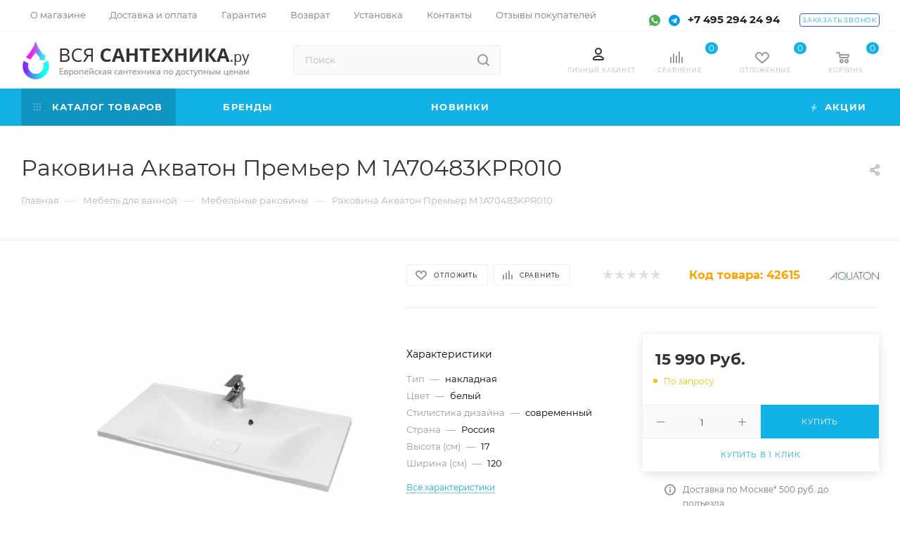

--- FILE ---
content_type: text/html; charset=UTF-8
request_url: https://www.vsya-santehnica.ru/product/rakovina_akvaton_premer_m_1a70483kpr010/
body_size: 56174
content:
<!DOCTYPE html>
<html xmlns="http://www.w3.org/1999/xhtml" xml:lang="ru" lang="ru"  >
<head><link rel="canonical" href="https://www.vsya-santehnica.ru/product/rakovina_akvaton_premer_m_1a70483kpr010/" />
	<title>Раковина Акватон Премьер M 1A70483KPR010 купить в Москве на Вся-Сантехника.ру</title>
	<meta name="viewport" content="initial-scale=1.0, width=device-width" />
	<meta name="HandheldFriendly" content="true" />
	<meta name="yes" content="yes" />
	<meta name="apple-mobile-web-app-status-bar-style" content="black" />
	<meta name="SKYPE_TOOLBAR" content="SKYPE_TOOLBAR_PARSER_COMPATIBLE" />
	<meta http-equiv="Content-Type" content="text/html; charset=UTF-8" />
<meta name="keywords" content=" " />
<meta name="description" content="Раковина Акватон Премьер M 1A70483KPR010 купить по цене 15&nbsp;990 Руб. ⚡️ в интернет-магазине Вся-Сантехника.ру доставка по Москве и всей России ▶ Бесплатные консультации ▶ Возврат и обмен товаров ✔️ Выгодные скидки и акции ☎️ +7 495 294 24 94" />
<script data-skip-moving="true">(function(w, d, n) {var cl = "bx-core";var ht = d.documentElement;var htc = ht ? ht.className : undefined;if (htc === undefined || htc.indexOf(cl) !== -1){return;}var ua = n.userAgent;if (/(iPad;)|(iPhone;)/i.test(ua)){cl += " bx-ios";}else if (/Windows/i.test(ua)){cl += ' bx-win';}else if (/Macintosh/i.test(ua)){cl += " bx-mac";}else if (/Linux/i.test(ua) && !/Android/i.test(ua)){cl += " bx-linux";}else if (/Android/i.test(ua)){cl += " bx-android";}cl += (/(ipad|iphone|android|mobile|touch)/i.test(ua) ? " bx-touch" : " bx-no-touch");cl += w.devicePixelRatio && w.devicePixelRatio >= 2? " bx-retina": " bx-no-retina";if (/AppleWebKit/.test(ua)){cl += " bx-chrome";}else if (/Opera/.test(ua)){cl += " bx-opera";}else if (/Firefox/.test(ua)){cl += " bx-firefox";}ht.className = htc ? htc + " " + cl : cl;})(window, document, navigator);</script>

<link href="/bitrix/css/dbogdanoff.cookie/style.min.css?1747997293763"  rel="stylesheet" />
<link href="/bitrix/css/aspro.max/notice.min.css?16402827802876"  rel="stylesheet" />
<link href="/bitrix/js/ui/design-tokens/dist/ui.design-tokens.min.css?173894671423463"  rel="stylesheet" />
<link href="/bitrix/js/ui/fonts/opensans/ui.font.opensans.min.css?16678292382320"  rel="stylesheet" />
<link href="/bitrix/js/main/popup/dist/main.popup.bundle.min.css?173894684526589"  rel="stylesheet" />
<link href="/bitrix/cache/css/s1/aspro_max_copy/page_8e9bbc542e350e77f125de644b576a31/page_8e9bbc542e350e77f125de644b576a31_v1.css?176796721973732"  rel="stylesheet" />
<link href="/bitrix/cache/css/s1/aspro_max_copy/default_b3b643d592b74eaa6ee5e15c5de21dba/default_b3b643d592b74eaa6ee5e15c5de21dba_v1.css?176796721552843"  rel="stylesheet" />
<link href="/bitrix/panel/main/popup.min.css?173884888620774"  rel="stylesheet" />
<link href="/bitrix/cache/css/s1/aspro_max_copy/template_92da3183ce7565771b3e78fa0e92328c/template_92da3183ce7565771b3e78fa0e92328c_v1.css?17679672151272700"  data-template-style="true" rel="stylesheet" />


<script type="extension/settings" data-extension="currency.currency-core">{"region":"ru"}</script>


<meta name="theme-color" content="#12b2e7">
<style>:root{--theme-base-color: #12b2e7;--theme-base-opacity-color: #12b2e71a;--theme-base-color-hue:195;--theme-base-color-saturation:86%;--theme-base-color-lightness:49%;--theme-lightness-hover-diff:%}</style>
<script data-skip-moving="true">window.lazySizesConfig = window.lazySizesConfig || {};lazySizesConfig.loadMode = 1;lazySizesConfig.expand = 200;lazySizesConfig.expFactor = 1;lazySizesConfig.hFac = 0.1;window.lazySizesConfig.lazyClass = "lazy";</script>
<script src="/local/templates/aspro_max_copy/js/lazysizes.min.js" data-skip-moving="true" defer=""></script>
<script src="/local/templates/aspro_max_copy/js/ls.unveilhooks.min.js" data-skip-moving="true" defer=""></script>
<link href="/local/templates/aspro_max_copy/css/print.min.css?163723493221745" data-template-style="true" rel="stylesheet" media="print">
					<script data-skip-moving="true" src="/bitrix/js/aspro.max/jquery-2.1.3.min.js"></script>
					<script data-skip-moving="true" src="/local/templates/aspro_max_copy/js/speed.min.js?=1637234932"></script>
<link rel="shortcut icon" href="/favicon.png" type="image/png" />
<link rel="apple-touch-icon" sizes="180x180" href="/include/apple-touch-icon.png" />
<meta property="og:description" content="Раковина Акватон Премьер M 1A70483KPR010 купить по цене 15&nbsp;990 Руб. ⚡️ в интернет-магазине Вся-Сантехника.ру доставка по Москве и всей России ▶ Бесплатные консультации ▶ Возврат и обмен товаров ✔️ Выгодные скидки и акции ☎️ +7 495 294 24 94" />
<meta property="og:image" content="https://www.vsya-santehnica.ru:443/upload/iblock/2a1/9c1mdd2sf434pl1ari3pvge1stfgmigh.jpg" />
<link rel="image_src" href="https://www.vsya-santehnica.ru:443/upload/iblock/2a1/9c1mdd2sf434pl1ari3pvge1stfgmigh.jpg"  />
<meta property="og:title" content="Раковина Акватон Премьер M 1A70483KPR010 купить в Москве на Вся-Сантехника.ру" />
<meta property="og:type" content="website" />
<meta property="og:url" content="https://www.vsya-santehnica.ru:443/product/rakovina_akvaton_premer_m_1a70483kpr010/" />

			</head>
<body class=" site_s1  fill_bg_n catalog-delayed-btn-Y theme-default" id="main" data-site="/">
	
	<div id="panel"></div>
	
				<!--'start_frame_cache_basketitems-component-block'-->												<div id="ajax_basket"></div>
					<!--'end_frame_cache_basketitems-component-block'-->						<div class="cd-modal-bg"></div>
		<script data-skip-moving="true">var solutionName = 'arMaxOptions';</script>
		<script src="/local/templates/aspro_max_copy/js/setTheme.php?site_id=s1&site_dir=/" data-skip-moving="true"></script>
				<div class="wrapper1  header_bgcolored long_header colored_header basket_normal basket_fill_WHITE side_LEFT block_side_NORMAL catalog_icons_N banner_auto with_fast_view mheader-v1 header-v30 header-font-lower_N regions_N title_position_LEFT fill_ footer-v5 front-vindex1 mfixed_Y mfixed_view_always title-v3 lazy_Y with_phones compact-catalog dark-hover-overlay normal-catalog-img landing-normal big-banners-mobile-slider bottom-icons-panel-N compact-breadcrumbs-N catalog-delayed-btn-Y  ">

<div class="mega_fixed_menu">
	<div class="maxwidth-theme">
		<svg class="svg svg-close" width="14" height="14" viewBox="0 0 14 14">
		  <path data-name="Rounded Rectangle 568 copy 16" d="M1009.4,953l5.32,5.315a0.987,0.987,0,0,1,0,1.4,1,1,0,0,1-1.41,0L1008,954.4l-5.32,5.315a0.991,0.991,0,0,1-1.4-1.4L1006.6,953l-5.32-5.315a0.991,0.991,0,0,1,1.4-1.4l5.32,5.315,5.31-5.315a1,1,0,0,1,1.41,0,0.987,0.987,0,0,1,0,1.4Z" transform="translate(-1001 -946)"></path>
		</svg>
		<i class="svg svg-close mask arrow"></i>
		<div class="row">
			<div class="col-md-9">
				<div class="left_menu_block">
					<div class="logo_block flexbox flexbox--row align-items-normal">
						<div class="logo">
							<a href="/"><img src="/upload/CMax/212/suldft9uwgmtjt75a7xb7a0lgro394bn.png" alt="Вся-сантехника.ру" title="Вся-сантехника.ру" data-src="" /></a>						</div>
						<div class="top-description addr">
													</div>
					</div>
					<div class="search_block">
						<div class="search_wrap">
							<div class="search-block">
												<div class="search-wrapper">
				<div id="title-search_mega_menu">
					<form action="/catalog.php" class="search">
						<div class="search-input-div">
							<input class="search-input" id="title-search-input_mega_menu" type="text" name="q" value="" placeholder="Поиск" size="20" maxlength="50" autocomplete="off" />
						</div>
						<div class="search-button-div">
							<button class="btn btn-search" type="submit" name="s" value="Найти"><i class="svg inline  svg-inline-search2" aria-hidden="true" ><svg class="" width="17" height="17" viewBox="0 0 17 17" aria-hidden="true"><path class="cls-1" d="M16.709,16.719a1,1,0,0,1-1.412,0l-3.256-3.287A7.475,7.475,0,1,1,15,7.5a7.433,7.433,0,0,1-1.549,4.518l3.258,3.289A1,1,0,0,1,16.709,16.719ZM7.5,2A5.5,5.5,0,1,0,13,7.5,5.5,5.5,0,0,0,7.5,2Z"></path></svg></i></button>
							<span class="close-block inline-search-hide"><span class="svg svg-close close-icons"></span></span>
						</div>
					</form>
				</div>
			</div>
								</div>
						</div>
					</div>
					<div class="loadings" style="height:125px;width:50px;" data-nlo="menu-megafixed">					</div>				</div>
			</div>
			<div class="col-md-3">
				<div class="right_menu_block">
					<div class="contact_wrap">
						<div class="info">
							<div class="phone blocks">
								<div class="">
																	<!-- noindex -->
			<div class="phone with_dropdown white sm">
									<div class="wrap">
						<div>
									<i class="svg inline  svg-inline-phone" aria-hidden="true" ><svg xmlns="http://www.w3.org/2000/svg" width="5" height="11" viewBox="0 0 5 11"><path  data-name="Shape 51 copy 13" class="cls-1" d="M402.738,141a18.086,18.086,0,0,0,1.136,1.727,0.474,0.474,0,0,1-.144.735l-0.3.257a1,1,0,0,1-.805.279,4.641,4.641,0,0,1-1.491-.232,4.228,4.228,0,0,1-1.9-3.1,9.614,9.614,0,0,1,.025-4.3,4.335,4.335,0,0,1,1.934-3.118,4.707,4.707,0,0,1,1.493-.244,0.974,0.974,0,0,1,.8.272l0.3,0.255a0.481,0.481,0,0,1,.113.739c-0.454.677-.788,1.159-1.132,1.731a0.43,0.43,0,0,1-.557.181l-0.468-.061a0.553,0.553,0,0,0-.7.309,6.205,6.205,0,0,0-.395,2.079,6.128,6.128,0,0,0,.372,2.076,0.541,0.541,0,0,0,.7.3l0.468-.063a0.432,0.432,0,0,1,.555.175h0Z" transform="translate(-399 -133)"/></svg></i><a rel="nofollow" href="tel:+74952942494">+7 495 294 24 94</a>
										</div>
					</div>
											</div>
			<!-- /noindex -->
												</div>
								<div class="callback_wrap">
									<span class="callback-block animate-load font_upper colored" data-event="jqm" data-param-form_id="CALLBACK" data-name="callback">Заказать звонок</span>
								</div>
							</div>
							<div class="question_button_wrapper">
								<span class="btn btn-lg btn-transparent-border-color btn-wide animate-load colored_theme_hover_bg-el" data-event="jqm" data-param-form_id="ASK" data-name="ask">
									Задать вопрос								</span>
							</div>
							<div class="person_wrap">
		<!--'start_frame_cache_header-auth-block1'-->			<!-- noindex --><div class="auth_wr_inner "><a rel="nofollow" title="Мой кабинет" class="personal-link dark-color animate-load" data-event="jqm" data-param-type="auth" data-param-backurl="/product/rakovina_akvaton_premer_m_1a70483kpr010/" data-name="auth" href="/personal/"><i class="svg inline big svg-inline-cabinet" aria-hidden="true" title="Мой кабинет"><svg class="" width="18" height="18" viewBox="0 0 18 18"><path data-name="Ellipse 206 copy 4" class="cls-1" d="M909,961a9,9,0,1,1,9-9A9,9,0,0,1,909,961Zm2.571-2.5a6.825,6.825,0,0,0-5.126,0A6.825,6.825,0,0,0,911.571,958.5ZM909,945a6.973,6.973,0,0,0-4.556,12.275,8.787,8.787,0,0,1,9.114,0A6.973,6.973,0,0,0,909,945Zm0,10a4,4,0,1,1,4-4A4,4,0,0,1,909,955Zm0-6a2,2,0,1,0,2,2A2,2,0,0,0,909,949Z" transform="translate(-900 -943)"></path></svg></i><span class="wrap"><span class="name">Войти</span></span></a></div><!-- /noindex -->		<!--'end_frame_cache_header-auth-block1'-->
			<!--'start_frame_cache_mobile-basket-with-compare-block1'-->		<!-- noindex -->
					<div class="menu middle">
				<ul>
					<li class="counters">
						<a rel="nofollow" class="dark-color basket-link basket ready " href="/basket/">
							<i class="svg  svg-inline-basket" aria-hidden="true" ><svg class="" width="19" height="16" viewBox="0 0 19 16"><path data-name="Ellipse 2 copy 9" class="cls-1" d="M956.047,952.005l-0.939,1.009-11.394-.008-0.952-1-0.953-6h-2.857a0.862,0.862,0,0,1-.952-1,1.025,1.025,0,0,1,1.164-1h2.327c0.3,0,.6.006,0.6,0.006a1.208,1.208,0,0,1,1.336.918L943.817,947h12.23L957,948v1Zm-11.916-3,0.349,2h10.007l0.593-2Zm1.863,5a3,3,0,1,1-3,3A3,3,0,0,1,945.994,954.005ZM946,958a1,1,0,1,0-1-1A1,1,0,0,0,946,958Zm7.011-4a3,3,0,1,1-3,3A3,3,0,0,1,953.011,954.005ZM953,958a1,1,0,1,0-1-1A1,1,0,0,0,953,958Z" transform="translate(-938 -944)"></path></svg></i>							<span>Корзина<span class="count empted">0</span></span>
						</a>
					</li>
					<li class="counters">
						<a rel="nofollow" class="dark-color basket-link delay ready " href="/basket/#delayed">
							<i class="svg  svg-inline-basket" aria-hidden="true" ><svg xmlns="http://www.w3.org/2000/svg" width="16" height="13" viewBox="0 0 16 13"><defs><style>.clsw-1{fill:#fff;fill-rule:evenodd;}</style></defs><path class="clsw-1" d="M506.755,141.6l0,0.019s-4.185,3.734-5.556,4.973a0.376,0.376,0,0,1-.076.056,1.838,1.838,0,0,1-1.126.357,1.794,1.794,0,0,1-1.166-.4,0.473,0.473,0,0,1-.1-0.076c-1.427-1.287-5.459-4.878-5.459-4.878l0-.019A4.494,4.494,0,1,1,500,135.7,4.492,4.492,0,1,1,506.755,141.6Zm-3.251-5.61A2.565,2.565,0,0,0,501,138h0a1,1,0,1,1-2,0h0a2.565,2.565,0,0,0-2.506-2,2.5,2.5,0,0,0-1.777,4.264l-0.013.019L500,145.1l5.179-4.749c0.042-.039.086-0.075,0.126-0.117l0.052-.047-0.006-.008A2.494,2.494,0,0,0,503.5,135.993Z" transform="translate(-492 -134)"/></svg></i>							<span>Отложенные<span class="count empted">0</span></span>
						</a>
					</li>
				</ul>
			</div>
							<div class="menu middle">
				<ul>
					<li class="counters">
						<a rel="nofollow" class="dark-color basket-link compare ready " href="/product/compare.php">
							<i class="svg inline  svg-inline-compare " aria-hidden="true" ><svg xmlns="http://www.w3.org/2000/svg" width="18" height="17" viewBox="0 0 18 17"><defs><style>.cls-1{fill:#333;fill-rule:evenodd;}</style></defs><path  data-name="Rounded Rectangle 865" class="cls-1" d="M597,78a1,1,0,0,1,1,1v9a1,1,0,0,1-2,0V79A1,1,0,0,1,597,78Zm4-6a1,1,0,0,1,1,1V88a1,1,0,0,1-2,0V73A1,1,0,0,1,601,72Zm4,8a1,1,0,0,1,1,1v7a1,1,0,0,1-2,0V81A1,1,0,0,1,605,80Zm-12-5a1,1,0,0,1,1,1V88a1,1,0,0,1-2,0V76A1,1,0,0,1,593,75Zm-4,5a1,1,0,0,1,1,1v7a1,1,0,0,1-2,0V81A1,1,0,0,1,589,80Z" transform="translate(-588 -72)"/></svg>
</i>							<span>Сравнение товаров<span class="count empted">0</span></span>
						</a>
					</li>
				</ul>
			</div>
				<!-- /noindex -->
		<!--'end_frame_cache_mobile-basket-with-compare-block1'-->								</div>
						</div>
					</div>
					<div class="footer_wrap">
						
		
							<div class="email blocks color-theme-hover">
					<i class="svg inline  svg-inline-email" aria-hidden="true" ><svg xmlns="http://www.w3.org/2000/svg" width="11" height="9" viewBox="0 0 11 9"><path  data-name="Rectangle 583 copy 16" class="cls-1" d="M367,142h-7a2,2,0,0,1-2-2v-5a2,2,0,0,1,2-2h7a2,2,0,0,1,2,2v5A2,2,0,0,1,367,142Zm0-2v-3.039L364,139h-1l-3-2.036V140h7Zm-6.634-5,3.145,2.079L366.634,135h-6.268Z" transform="translate(-358 -133)"/></svg></i>					<a href="mailto:info@vsya-santehnica.ru">info@vsya-santehnica.ru</a><br>				</div>
		
		
							<div class="address blocks">
					<i class="svg inline  svg-inline-addr" aria-hidden="true" ><svg xmlns="http://www.w3.org/2000/svg" width="9" height="12" viewBox="0 0 9 12"><path class="cls-1" d="M959.135,82.315l0.015,0.028L955.5,87l-3.679-4.717,0.008-.013a4.658,4.658,0,0,1-.83-2.655,4.5,4.5,0,1,1,9,0A4.658,4.658,0,0,1,959.135,82.315ZM955.5,77a2.5,2.5,0,0,0-2.5,2.5,2.467,2.467,0,0,0,.326,1.212l-0.014.022,2.181,3.336,2.034-3.117c0.033-.046.063-0.094,0.093-0.142l0.066-.1-0.007-.009a2.468,2.468,0,0,0,.32-1.2A2.5,2.5,0,0,0,955.5,77Z" transform="translate(-951 -75)"/></svg></i>					Москва, Щербинка, Спортивная улица 23<br>				</div>
		
							<div class="social-block">
							<div class="social-icons">
		<!-- noindex -->
	<ul>
					<li class="vk">
				<a href="https://vk.com/vsyasantehnica" target="_blank" rel="nofollow" title="Вконтакте">
					Вконтакте				</a>
			</li>
													<li class="telegram">
				<a href="https://t.me/vsyasantehnica" target="_blank" rel="nofollow" title="Telegram">
					Telegram				</a>
			</li>
																				<li class="whats">
				<a href="https://api.whatsapp.com/send?phone=79268071085" target="_blank" rel="nofollow" title="WhatsApp">
					WhatsApp				</a>
			</li>
													</ul>
	<!-- /noindex -->
</div>						</div>
					</div>
				</div>
			</div>
		</div>
	</div>
</div>
<div class="header_wrap visible-lg visible-md title-v3 ">
	<header id="header">
		<div class="top-block top-block-v1">
	<div class="maxwidth-theme">		
		<div class="wrapp_block">
			<div class="row">
				<div class="items-wrapper flexbox flexbox--row justify-content-between">
					
					<div class="top-block-item addr-block  col-md-3">
											</div>
					<div class="top-block-item show-fixed top-ctrl">
							<ul class="menu topest">
					<li  >
				<a href="/company/">
										<span>О магазине</span>
				</a>
			</li>
					<li  >
				<a href="/help/">
										<span>Доставка и оплата</span>
				</a>
			</li>
					<li  >
				<a href="/help/warranty/">
										<span>Гарантия</span>
				</a>
			</li>
					<li  >
				<a href="/help/return/">
										<span>Возврат</span>
				</a>
			</li>
					<li  >
				<a href="/help/ustanovka/">
										<span>Установка</span>
				</a>
			</li>
					<li  >
				<a href="/contacts/">
										<span>Контакты</span>
				</a>
			</li>
					<li  >
				<a href="/company/reviews/">
										<span>Отзывы покупателей</span>
				</a>
			</li>
				<li class="more hidden">
			<span>...</span>
			<ul class="dropdown"></ul>
		</li>
	</ul>
	<script data-skip-moving="true">
		InitTopestMenuGummi();
		CheckTopMenuPadding();
		CheckTopMenuOncePadding();
		CheckTopMenuDotted();
	</script>
					</div>
					<div class="top-block-item">
						<div class="phone-block icons">
<div class="phone-block-icons">
<a href="https://api.whatsapp.com/send?phone=79268071085" target="_blank"><img data-lazyload class="lazy" src="[data-uri]" data-src="/local/templates/aspro_max_copy/images/svg/whatsapp.svg" style="display:inline-block;width:16px;height:16px;margin:0 4px;"></a>
<a href="https://t.me/vsyasantehnica" target="_blank"><img data-lazyload class="lazy" src="[data-uri]" data-src="/local/templates/aspro_max_copy/images/svg/telegram.svg" style="display:inline-block;width:16px;height:16px;margin:0 4px;"></a>
</div>
															<div class="inline-block">
																	<!-- noindex -->
			<div class="phone with_dropdown">
									<i class="svg inline  svg-inline-phone" aria-hidden="true" ><svg class="" width="5" height="13" viewBox="0 0 5 13"><path class="cls-phone" d="M785.738,193.457a22.174,22.174,0,0,0,1.136,2.041,0.62,0.62,0,0,1-.144.869l-0.3.3a0.908,0.908,0,0,1-.805.33,4.014,4.014,0,0,1-1.491-.274c-1.2-.679-1.657-2.35-1.9-3.664a13.4,13.4,0,0,1,.024-5.081c0.255-1.316.73-2.991,1.935-3.685a4.025,4.025,0,0,1,1.493-.288,0.888,0.888,0,0,1,.8.322l0.3,0.3a0.634,0.634,0,0,1,.113.875c-0.454.8-.788,1.37-1.132,2.045-0.143.28-.266,0.258-0.557,0.214l-0.468-.072a0.532,0.532,0,0,0-.7.366,8.047,8.047,0,0,0-.023,4.909,0.521,0.521,0,0,0,.7.358l0.468-.075c0.291-.048.4-0.066,0.555,0.207h0Z" transform="translate(-782 -184)"/></svg></i><a rel="nofollow" href="tel:+74952942494">+7 495 294 24 94</a>
											</div>
			<!-- /noindex -->
												</div>
																						<div class="inline-block callback">
									<span class="callback-block animate-load font_upper_xs colored" data-event="jqm" data-param-form_id="CALLBACK" data-name="callback">Заказать звонок</span>
								</div>
													</div>
					</div>
				</div>
			</div>
		</div>
	</div>
</div>
<div class="header-wrapper header-v7">
	<div class="logo_and_menu-row">
		<div class="logo-row paddings">
			<div class="maxwidth-theme">
				<div class="row">
					<div class="col-md-12">
						<div class="logo-block pull-left floated">
							<div class="logo">
								<a href="/"><img src="/upload/CMax/212/suldft9uwgmtjt75a7xb7a0lgro394bn.png" alt="Вся-сантехника.ру" title="Вся-сантехника.ру" data-src="" /></a>							</div>
						</div>
						
						<div class="search_wrap pull-left col-md-3">
							<div class="search-block inner-table-block">
												<div class="search-wrapper">
				<div id="title-search_fixed">
					<form action="/catalog.php" class="search">
						<div class="search-input-div">
							<input class="search-input" id="title-search-input_fixed" type="text" name="q" value="" placeholder="Поиск" size="20" maxlength="500" autocomplete="off" />
						</div>
						<div class="search-button-div">
															<button class="btn btn-search" type="submit" name="s" value="Найти">
									<i class="svg inline  svg-inline-search2" aria-hidden="true" ><svg class="" width="17" height="17" viewBox="0 0 17 17" aria-hidden="true"><path class="cls-1" d="M16.709,16.719a1,1,0,0,1-1.412,0l-3.256-3.287A7.475,7.475,0,1,1,15,7.5a7.433,7.433,0,0,1-1.549,4.518l3.258,3.289A1,1,0,0,1,16.709,16.719ZM7.5,2A5.5,5.5,0,1,0,13,7.5,5.5,5.5,0,0,0,7.5,2Z"></path></svg></i>								</button>
														<span class="close-block inline-search-hide"><span class="svg svg-close close-icons colored_theme_hover"></span></span>
						</div>
					</form>
				</div>
			</div>
								</div>
						</div>
						
						<div class="right-icons pull-right wb">
							<div class="pull-right">

<div class="wrap_icon wrap_basket baskets">
<a href="/personal/" class="basket-link"><svg class="" width="16" height="24" viewBox="0 0 16 18"><defs><style>.cls-1{fill:#999;fill-rule:evenodd;}</style></defs>
<path data-name="Rounded Rectangle 803 copy" class="cls-1" d="M933.5,961H922.469v0a2.486,2.486,0,0,1-1.848-4.13c0.018-.026.026-0.052,0.046-0.077,1.374-1.7,4.476-2.79,6.833-2.79h1c2.357,0,5.459,1.089,6.833,2.79,0.02,0.025.028,0.051,0.046,0.077A2.475,2.475,0,0,1,936,958.5,2.5,2.5,0,0,1,933.5,961Zm0.5-2.533h0a1.509,1.509,0,0,0-.619-0.9A10.224,10.224,0,0,0,928.5,956h-1a10.224,10.224,0,0,0-4.872,1.566,1.5,1.5,0,0,0-.619.9h0c0,0.01,0,.024,0,0.033a0.5,0.5,0,0,0,.5.5h11a0.5,0.5,0,0,0,.5-0.5C934,958.491,934,958.477,934,958.467ZM928,953a5,5,0,1,1,5-5A5,5,0,0,1,928,953Zm0-8a3,3,0,1,0,3,3A3,3,0,0,0,928,945Z" transform="translate(-920 -943)"/>
</svg>
<span class="title dark_link">Личный кабинет</span>
</a>
</div>
																		<!--'start_frame_cache_header-basket-with-compare-block1'-->															<div class="wrap_icon wrap_basket baskets">
										<!--noindex-->
			<a class="basket-link compare   big " href="/product/compare.php" title="Список сравниваемых элементов">
		<span class="js-basket-block"><i class="svg inline  svg-inline-compare big" aria-hidden="true" ><svg xmlns="http://www.w3.org/2000/svg" width="18" height="17" viewBox="0 0 18 17"><defs><style>.cls-1{fill:#333;fill-rule:evenodd;}</style></defs><path  data-name="Rounded Rectangle 865" class="cls-1" d="M597,78a1,1,0,0,1,1,1v9a1,1,0,0,1-2,0V79A1,1,0,0,1,597,78Zm4-6a1,1,0,0,1,1,1V88a1,1,0,0,1-2,0V73A1,1,0,0,1,601,72Zm4,8a1,1,0,0,1,1,1v7a1,1,0,0,1-2,0V81A1,1,0,0,1,605,80Zm-12-5a1,1,0,0,1,1,1V88a1,1,0,0,1-2,0V76A1,1,0,0,1,593,75Zm-4,5a1,1,0,0,1,1,1v7a1,1,0,0,1-2,0V81A1,1,0,0,1,589,80Z" transform="translate(-588 -72)"/></svg>
</i><span class="title dark_link">Сравнение</span><span class="count">0</span></span>
	</a>
	<!--/noindex-->											</div>
																		<!-- noindex -->
											<div class="wrap_icon wrap_basket baskets">
											<a rel="nofollow" class="basket-link delay  big " href="/basket/#delayed" title="Список отложенных товаров пуст">
							<span class="js-basket-block">
								<i class="svg inline  svg-inline-wish big" aria-hidden="true" ><svg xmlns="http://www.w3.org/2000/svg" width="20" height="16" viewBox="0 0 20 16"><path  data-name="Ellipse 270 copy 3" class="clsw-1" d="M682.741,81.962L682.75,82l-0.157.142a5.508,5.508,0,0,1-1.009.911L675,89h-2l-6.5-5.9a5.507,5.507,0,0,1-1.188-1.078l-0.057-.052,0-.013A5.484,5.484,0,1,1,674,75.35,5.485,5.485,0,1,1,682.741,81.962ZM678.5,75a3.487,3.487,0,0,0-3.446,3H675a1,1,0,0,1-2,0h-0.054a3.491,3.491,0,1,0-5.924,2.971L667,81l7,6,7-6-0.023-.028A3.5,3.5,0,0,0,678.5,75Z" transform="translate(-664 -73)"/></svg></i>								<span class="title dark_link">Отложенные</span>
								<span class="count">0</span>
							</span>
						</a>
											</div>
																<div class="wrap_icon wrap_basket baskets top_basket">
											<a rel="nofollow" class="basket-link basket   big " href="/basket/" title="Корзина пуста">
							<span class="js-basket-block">
								<i class="svg inline  svg-inline-basket big" aria-hidden="true" ><svg class="" width="19" height="16" viewBox="0 0 19 16"><path data-name="Ellipse 2 copy 9" class="cls-1" d="M956.047,952.005l-0.939,1.009-11.394-.008-0.952-1-0.953-6h-2.857a0.862,0.862,0,0,1-.952-1,1.025,1.025,0,0,1,1.164-1h2.327c0.3,0,.6.006,0.6,0.006a1.208,1.208,0,0,1,1.336.918L943.817,947h12.23L957,948v1Zm-11.916-3,0.349,2h10.007l0.593-2Zm1.863,5a3,3,0,1,1-3,3A3,3,0,0,1,945.994,954.005ZM946,958a1,1,0,1,0-1-1A1,1,0,0,0,946,958Zm7.011-4a3,3,0,1,1-3,3A3,3,0,0,1,953.011,954.005ZM953,958a1,1,0,1,0-1-1A1,1,0,0,0,953,958Z" transform="translate(-938 -944)"></path></svg></i>																<span class="title dark_link">Корзина</span>
																<span class="count">0</span>
							</span>
						</a>
						<span class="basket_hover_block loading_block loading_block_content"></span>
											</div>
										<!-- /noindex -->
							<!--'end_frame_cache_header-basket-with-compare-block1'-->													</div>
						</div>
					</div>
				</div>
			</div>
		</div>	</div>
	<div class="menu-row middle-block bgcolored">
		<div class="maxwidth-theme">
			<div class="row">
				<div class="col-md-12">
					<div class="menu-only">
						<nav class="mega-menu sliced">
			<div class="table-menu">
		<table>
			<tr>
					<td class="menu-item unvisible dropdown catalog wide_menu  active">
						<div class="wrap">
														<a class="disable dropdown-toggle" href="javascript:void(0)">
								<div>
																			<i class="svg inline  svg-inline-icon_catalog" aria-hidden="true" ><svg xmlns="http://www.w3.org/2000/svg" width="10" height="10" viewBox="0 0 10 10"><path  data-name="Rounded Rectangle 969 copy 7" class="cls-1" d="M644,76a1,1,0,1,1-1,1A1,1,0,0,1,644,76Zm4,0a1,1,0,1,1-1,1A1,1,0,0,1,648,76Zm4,0a1,1,0,1,1-1,1A1,1,0,0,1,652,76Zm-8,4a1,1,0,1,1-1,1A1,1,0,0,1,644,80Zm4,0a1,1,0,1,1-1,1A1,1,0,0,1,648,80Zm4,0a1,1,0,1,1-1,1A1,1,0,0,1,652,80Zm-8,4a1,1,0,1,1-1,1A1,1,0,0,1,644,84Zm4,0a1,1,0,1,1-1,1A1,1,0,0,1,648,84Zm4,0a1,1,0,1,1-1,1A1,1,0,0,1,652,84Z" transform="translate(-643 -76)"/></svg></i>																		Каталог товаров																			<i class="svg inline  svg-inline-down" aria-hidden="true" ><svg xmlns="http://www.w3.org/2000/svg" width="5" height="3" viewBox="0 0 5 3"><path class="cls-1" d="M250,80h5l-2.5,3Z" transform="translate(-250 -80)"/></svg></i>																	</div>
							</a>
																							<span class="tail"></span>
								<div class="dropdown-menu  long-menu-items BANNER">
																			<div class="menu-navigation">
											<div class="menu-navigation__sections-wrapper">
												<div class="customScrollbar">
													<div class="menu-navigation__sections">
																													<div class="menu-navigation__sections-item">
																																																<a
																	href="/mebel_dlya_vannoy/"
																	class="menu-navigation__sections-item-link font_xs dark_link  menu-navigation__sections-item-dropdown"
																>
																																			<i class="svg inline  svg-inline-right" aria-hidden="true" ><svg xmlns="http://www.w3.org/2000/svg" width="3" height="5" viewBox="0 0 3 5"><path  data-name="Rectangle 4 copy" class="cls-1" d="M203,84V79l3,2.5Z" transform="translate(-203 -79)"/></svg></i>																																																			<span class="name">Мебель для ванной</span>
																</a>
															</div>
																													<div class="menu-navigation__sections-item">
																																																<a
																	href="/vanna/"
																	class="menu-navigation__sections-item-link font_xs dark_link  menu-navigation__sections-item-dropdown"
																>
																																			<i class="svg inline  svg-inline-right" aria-hidden="true" ><svg xmlns="http://www.w3.org/2000/svg" width="3" height="5" viewBox="0 0 3 5"><path  data-name="Rectangle 4 copy" class="cls-1" d="M203,84V79l3,2.5Z" transform="translate(-203 -79)"/></svg></i>																																																			<span class="name">Ванны</span>
																</a>
															</div>
																													<div class="menu-navigation__sections-item">
																																																<a
																	href="/sanfayans/"
																	class="menu-navigation__sections-item-link font_xs dark_link  menu-navigation__sections-item-dropdown"
																>
																																			<i class="svg inline  svg-inline-right" aria-hidden="true" ><svg xmlns="http://www.w3.org/2000/svg" width="3" height="5" viewBox="0 0 3 5"><path  data-name="Rectangle 4 copy" class="cls-1" d="M203,84V79l3,2.5Z" transform="translate(-203 -79)"/></svg></i>																																																			<span class="name">Санфаянс</span>
																</a>
															</div>
																													<div class="menu-navigation__sections-item">
																																																<a
																	href="/smesiteli/"
																	class="menu-navigation__sections-item-link font_xs dark_link  menu-navigation__sections-item-dropdown"
																>
																																			<i class="svg inline  svg-inline-right" aria-hidden="true" ><svg xmlns="http://www.w3.org/2000/svg" width="3" height="5" viewBox="0 0 3 5"><path  data-name="Rectangle 4 copy" class="cls-1" d="M203,84V79l3,2.5Z" transform="translate(-203 -79)"/></svg></i>																																																			<span class="name">Смесители</span>
																</a>
															</div>
																													<div class="menu-navigation__sections-item">
																																																<a
																	href="/smesiteli_i_dushevye_sistemy/"
																	class="menu-navigation__sections-item-link font_xs dark_link  menu-navigation__sections-item-dropdown"
																>
																																			<i class="svg inline  svg-inline-right" aria-hidden="true" ><svg xmlns="http://www.w3.org/2000/svg" width="3" height="5" viewBox="0 0 3 5"><path  data-name="Rectangle 4 copy" class="cls-1" d="M203,84V79l3,2.5Z" transform="translate(-203 -79)"/></svg></i>																																																			<span class="name">Душевая программа</span>
																</a>
															</div>
																													<div class="menu-navigation__sections-item">
																																																<a
																	href="/kabiny_dveri_ugly/"
																	class="menu-navigation__sections-item-link font_xs dark_link  menu-navigation__sections-item-dropdown"
																>
																																			<i class="svg inline  svg-inline-right" aria-hidden="true" ><svg xmlns="http://www.w3.org/2000/svg" width="3" height="5" viewBox="0 0 3 5"><path  data-name="Rectangle 4 copy" class="cls-1" d="M203,84V79l3,2.5Z" transform="translate(-203 -79)"/></svg></i>																																																			<span class="name">Кабины, двери, углы</span>
																</a>
															</div>
																													<div class="menu-navigation__sections-item">
																																																<a
																	href="/aksessuary/"
																	class="menu-navigation__sections-item-link font_xs dark_link  menu-navigation__sections-item-dropdown"
																>
																																			<i class="svg inline  svg-inline-right" aria-hidden="true" ><svg xmlns="http://www.w3.org/2000/svg" width="3" height="5" viewBox="0 0 3 5"><path  data-name="Rectangle 4 copy" class="cls-1" d="M203,84V79l3,2.5Z" transform="translate(-203 -79)"/></svg></i>																																																			<span class="name">Аксессуары для ванной комнаты</span>
																</a>
															</div>
																													<div class="menu-navigation__sections-item">
																																																<a
																	href="/installyatsii/"
																	class="menu-navigation__sections-item-link font_xs dark_link  menu-navigation__sections-item-dropdown"
																>
																																			<i class="svg inline  svg-inline-right" aria-hidden="true" ><svg xmlns="http://www.w3.org/2000/svg" width="3" height="5" viewBox="0 0 3 5"><path  data-name="Rectangle 4 copy" class="cls-1" d="M203,84V79l3,2.5Z" transform="translate(-203 -79)"/></svg></i>																																																			<span class="name">Инсталляции</span>
																</a>
															</div>
																													<div class="menu-navigation__sections-item">
																																																<a
																	href="/polotentsesushiteli/"
																	class="menu-navigation__sections-item-link font_xs dark_link  menu-navigation__sections-item-dropdown"
																>
																																			<i class="svg inline  svg-inline-right" aria-hidden="true" ><svg xmlns="http://www.w3.org/2000/svg" width="3" height="5" viewBox="0 0 3 5"><path  data-name="Rectangle 4 copy" class="cls-1" d="M203,84V79l3,2.5Z" transform="translate(-203 -79)"/></svg></i>																																																			<span class="name">Полотенцесушители</span>
																</a>
															</div>
																													<div class="menu-navigation__sections-item">
																																																<a
																	href="/kukhnya/"
																	class="menu-navigation__sections-item-link font_xs dark_link  menu-navigation__sections-item-dropdown"
																>
																																			<i class="svg inline  svg-inline-right" aria-hidden="true" ><svg xmlns="http://www.w3.org/2000/svg" width="3" height="5" viewBox="0 0 3 5"><path  data-name="Rectangle 4 copy" class="cls-1" d="M203,84V79l3,2.5Z" transform="translate(-203 -79)"/></svg></i>																																																			<span class="name">Для кухни</span>
																</a>
															</div>
																													<div class="menu-navigation__sections-item">
																																																<a
																	href="/vodosnabzhenie_i_otoplenie/"
																	class="menu-navigation__sections-item-link font_xs dark_link  menu-navigation__sections-item-dropdown"
																>
																																			<i class="svg inline  svg-inline-right" aria-hidden="true" ><svg xmlns="http://www.w3.org/2000/svg" width="3" height="5" viewBox="0 0 3 5"><path  data-name="Rectangle 4 copy" class="cls-1" d="M203,84V79l3,2.5Z" transform="translate(-203 -79)"/></svg></i>																																																			<span class="name">Водоснабжение и отопление</span>
																</a>
															</div>
																											</div>
												</div>
											</div>
											<div class="menu-navigation__content">
																		<div class="customScrollbar">
										<ul class="menu-wrapper menu-type-4" >
																																																														<li class="dropdown-submenu   has_img parent-items">
																													<div class="flexbox flex-reverse">
																																																																																<div class="subitems-wrapper">
																	<ul class="menu-wrapper" >
																																																								<li class="   has_img">
								<div class="menu_img ">
						<div class="noborder img_link colored_theme_svg">
															<img class="lazy" src="/local/templates/aspro_max_copy/images/loaders/double_ring.svg" data-src="/upload/resize_cache/iblock/4d3/60_60_0/n3j745zclrheho3onfsnvuptjjqd5s0o.jpg" />
													</div>
					</div>
											<a href="/mebel_dlya_vannoy/tumby_pod_rakovinu/" title="Тумбы">
						<span class="name option-font-bold">Тумбы</span>							</a>
																												<ul class="dropdown-menu toggle_menu">
																																																																	<li class="menu-item">
																							<a href="/mebel_dlya_vannoy/tumby_pod_rakovinu/napolnyy/" title="Напольные" class="dark-color">
																								<span class="name ">Напольные</span>
																							</a>
																						</li>	
																																																																	<li class="menu-item">
																							<a href="/mebel_dlya_vannoy/tumby_pod_rakovinu/podvesnoy/" title="Подвесные" class="dark-color">
																								<span class="name ">Подвесные</span>
																							</a>
																						</li>	
																																																																	<li class="menu-item">
																							<a href="/mebel_dlya_vannoy/malenkie-tumby-s-rakovinoy/" title="Маленькие тумбы в туалет" class="dark-color">
																								<span class="name ">Маленькие тумбы в туалет</span>
																							</a>
																						</li>	
																																									</ul>
																			</li>
																																																								<li class="   has_img">
								<div class="menu_img ">
						<div class="noborder img_link colored_theme_svg">
															<img class="lazy" src="/local/templates/aspro_max_copy/images/loaders/double_ring.svg" data-src="/upload/resize_cache/iblock/f6a/60_60_0/c96dbhswpe3wb9qiy6igutdy86tdsxaf.jpg" />
													</div>
					</div>
											<a href="/mebel_dlya_vannoy/zerkala_dlya_vannoy_komnaty/" title="Зеркала">
						<span class="name option-font-bold">Зеркала</span>							</a>
																												<ul class="dropdown-menu toggle_menu">
																																																																	<li class="menu-item">
																							<a href="/mebel_dlya_vannoy/zerkala_dlya_vannoy_komnaty/na-remne/" title="На ремне" class="dark-color">
																								<span class="name ">На ремне</span>
																							</a>
																						</li>	
																																																																	<li class="menu-item">
																							<a href="/mebel_dlya_vannoy/zerkala_dlya_vannoy_komnaty/ovalnaya/" title="Овальные" class="dark-color">
																								<span class="name ">Овальные</span>
																							</a>
																						</li>	
																																																																	<li class="menu-item">
																							<a href="/mebel_dlya_vannoy/zerkala_dlya_vannoy_komnaty/kruglaya/" title="Круглые" class="dark-color">
																								<span class="name ">Круглые</span>
																							</a>
																						</li>	
																																																																	<li class="menu-item">
																							<a href="/mebel_dlya_vannoy/zerkala_dlya_vannoy_komnaty/pryamougolnaya/" title="Прямоугольные" class="dark-color">
																								<span class="name ">Прямоугольные</span>
																							</a>
																						</li>	
																																																																	<li class="menu-item">
																							<a href="/mebel_dlya_vannoy/zerkala_dlya_vannoy_komnaty/solntse/" title="Зеркало солнце" class="dark-color">
																								<span class="name ">Зеркало солнце</span>
																							</a>
																						</li>	
																																																																	<li class="menu-item">
																							<a href="/mebel_dlya_vannoy/zerkala_dlya_vannoy_komnaty/s_podsvetkoy/" title="С подсветкой" class="dark-color">
																								<span class="name ">С подсветкой</span>
																							</a>
																						</li>	
																																									</ul>
																			</li>
																																																								<li class="   has_img">
								<div class="menu_img ">
						<div class="noborder img_link colored_theme_svg">
															<img class="lazy" src="/local/templates/aspro_max_copy/images/loaders/double_ring.svg" data-src="/upload/resize_cache/iblock/7f3/60_60_0/ed1gexivqmi6n9xmpj33f8zoz3ov4r1c.jpg" />
													</div>
					</div>
											<a href="/mebel_dlya_vannoy/zerkalnye_shkafy_dlya_vanny/" title="Зеркальные шкафы">
						<span class="name option-font-bold">Зеркальные шкафы</span>							</a>
																												<ul class="dropdown-menu toggle_menu">
																																																																	<li class="menu-item">
																							<a href="https://www.vsya-santehnica.ru/mebel_dlya_vannoy/zerkalnye_shkafy_dlya_vanny/s_podsvetkoy/" title="С подсветкой" class="dark-color">
																								<span class="name ">С подсветкой</span>
																							</a>
																						</li>	
																																									</ul>
																			</li>
																																																								<li class="   has_img">
								<div class="menu_img ">
						<div class="noborder img_link colored_theme_svg">
															<img class="lazy" src="/local/templates/aspro_max_copy/images/loaders/double_ring.svg" data-src="/upload/resize_cache/iblock/f82/60_60_0/wetnizbkmc3x89rhuqocgespwv5y9hpx.jpg" />
													</div>
					</div>
											<a href="/mebel_dlya_vannoy/komplekty_mebeli_v_vannuyu_komnatu/" title="Комплекты мебели">
						<span class="name option-font-bold">Комплекты мебели</span>							</a>
																												<ul class="dropdown-menu toggle_menu">
																																									</ul>
																			</li>
																																																								<li class="   has_img">
								<div class="menu_img ">
						<div class="noborder img_link colored_theme_svg">
															<img class="lazy" src="/local/templates/aspro_max_copy/images/loaders/double_ring.svg" data-src="/upload/resize_cache/iblock/1a6/60_60_0/92easxxua530vv5jy9r2rrset4v7ettx.jpg" />
													</div>
					</div>
											<a href="/mebel_dlya_vannoy/penaly_dlya_vannoy_komnaty/" title="Пеналы">
						<span class="name option-font-bold">Пеналы</span>							</a>
																												<ul class="dropdown-menu toggle_menu">
																																									</ul>
																			</li>
																																																								<li class="   has_img">
								<div class="menu_img ">
						<div class="noborder img_link colored_theme_svg">
															<img class="lazy" src="/local/templates/aspro_max_copy/images/loaders/double_ring.svg" data-src="/upload/resize_cache/iblock/f6a/60_60_0/ddt55rv6ujdta1maayex2878meayra0p.jpg" />
													</div>
					</div>
											<a href="/mebel_dlya_vannoy/podvesnye_shkafy_dlya_vannoy/" title="Подвесные шкафы">
						<span class="name option-font-bold">Подвесные шкафы</span>							</a>
																												<ul class="dropdown-menu toggle_menu">
																																									</ul>
																			</li>
																																																								<li class="   has_img">
								<div class="menu_img ">
						<div class="noborder img_link colored_theme_svg">
															<img class="lazy" src="/local/templates/aspro_max_copy/images/loaders/double_ring.svg" data-src="/upload/resize_cache/iblock/834/60_60_0/kitxjy1c5vhsvvvkm2qj3jffxv5f1r1x.jpg" />
													</div>
					</div>
											<a href="/mebel_dlya_vannoy/mebelnye_rakoviny/" title="Мебельные раковины">
						<span class="name option-font-bold">Мебельные раковины</span>							</a>
																												<ul class="dropdown-menu toggle_menu">
																																									</ul>
																			</li>
																																																								<li class="   has_img">
								<div class="menu_img ">
						<div class="noborder img_link colored_theme_svg">
															<img class="lazy" src="/local/templates/aspro_max_copy/images/loaders/double_ring.svg" data-src="/upload/resize_cache/iblock/fb5/60_60_0/3boidmbuxakj46uygkyvpskfvoo3zuyw.jpg" />
													</div>
					</div>
											<a href="/mebel_dlya_vannoy/komody_i_tualetnye_tumby/" title="Комоды и туалетные тумбы">
						<span class="name option-font-bold">Комоды и туалетные тумбы</span>							</a>
																												<ul class="dropdown-menu toggle_menu">
																																									</ul>
																			</li>
																																																								<li class="   has_img">
								<div class="menu_img ">
						<div class="noborder img_link colored_theme_svg">
															<img class="lazy" src="/local/templates/aspro_max_copy/images/loaders/double_ring.svg" data-src="/upload/resize_cache/iblock/84d/60_60_0/v2mpzi2v5i58t9s7borpplfkwb9knupr.png" />
													</div>
					</div>
											<a href="/mebel_dlya_vannoy/komplektuyushchie_dlya_mebeli/" title="Комплектующие">
						<span class="name option-font-bold">Комплектующие</span>							</a>
																												<ul class="dropdown-menu toggle_menu">
																																																																	<li class="menu-item">
																							<a href="/mebel_dlya_vannoy/stoleshnicy_dlja_rakoviny/" title="Столешницы для раковины" class="dark-color">
																								<span class="name ">Столешницы для раковины</span>
																							</a>
																						</li>	
																																									</ul>
																			</li>
																																			</ul>
																</div>
															</div>
																											</li>
																																																																										<li class="dropdown-submenu   has_img parent-items">
																													<div class="flexbox flex-reverse">
																																																																																<div class="subitems-wrapper">
																	<ul class="menu-wrapper" >
																																																								<li class="   has_img">
								<div class="menu_img ">
						<div class="noborder img_link colored_theme_svg">
															<img class="lazy" src="/local/templates/aspro_max_copy/images/loaders/double_ring.svg" data-src="/upload/resize_cache/iblock/66a/60_60_0/1oavkdrd48iw206crpjr3jk0ss286vwe.jpg" />
													</div>
					</div>
											<a href="/vanna/vanny_akrilovye/" title="Акриловые">
						<span class="name option-font-bold">Акриловые</span>							</a>
																												<ul class="dropdown-menu toggle_menu">
																																																																	<li class="menu-item">
																							<a href="/vanna/vanny_akrilovye/pryamougolnaya/" title="Прямоугольные" class="dark-color">
																								<span class="name ">Прямоугольные</span>
																							</a>
																						</li>	
																																																																	<li class="menu-item">
																							<a href="/vanna/vanny_akrilovye/asimmetrichnaya/" title="Асимметричные" class="dark-color">
																								<span class="name ">Асимметричные</span>
																							</a>
																						</li>	
																																																																	<li class="menu-item">
																							<a href="/vanna/vanny_akrilovye/ovalnaya/" title="Овальные" class="dark-color">
																								<span class="name ">Овальные</span>
																							</a>
																						</li>	
																																									</ul>
																			</li>
																																																								<li class="   has_img">
								<div class="menu_img ">
						<div class="noborder img_link colored_theme_svg">
															<img class="lazy" src="/local/templates/aspro_max_copy/images/loaders/double_ring.svg" data-src="/upload/resize_cache/iblock/b28/60_60_0/cwet5h51p1kkg97zpr14ei73c9zwzeve.jpg" />
													</div>
					</div>
											<a href="/vanna/vanny_chugunnye/" title="Чугунные">
						<span class="name option-font-bold">Чугунные</span>							</a>
																												<ul class="dropdown-menu toggle_menu">
																																									</ul>
																			</li>
																																																								<li class="   has_img">
								<div class="menu_img ">
						<div class="noborder img_link colored_theme_svg">
															<img class="lazy" src="/local/templates/aspro_max_copy/images/loaders/double_ring.svg" data-src="/upload/resize_cache/iblock/4d6/60_60_0/f7ijhdd9hczxhfuz65nqjmm1ndg43xrn.jpg" />
													</div>
					</div>
											<a href="/vanna/vanny_litye/" title="Литые">
						<span class="name option-font-bold">Литые</span>							</a>
																												<ul class="dropdown-menu toggle_menu">
																																									</ul>
																			</li>
																																																								<li class="   has_img">
								<div class="menu_img ">
						<div class="noborder img_link colored_theme_svg">
															<img class="lazy" src="/local/templates/aspro_max_copy/images/loaders/double_ring.svg" data-src="/upload/resize_cache/iblock/eff/60_60_0/ct23n450mfmg0svqb7pxdkurnsna7pwt.jpg" />
													</div>
					</div>
											<a href="/vanna/vanny_stalnye/" title="Стальные">
						<span class="name option-font-bold">Стальные</span>							</a>
																												<ul class="dropdown-menu toggle_menu">
																																									</ul>
																			</li>
																																																								<li class="   has_img">
								<div class="menu_img ">
						<div class="noborder img_link colored_theme_svg">
															<img class="lazy" src="/local/templates/aspro_max_copy/images/loaders/double_ring.svg" data-src="/upload/resize_cache/iblock/3d4/60_60_0/8tddoeu14w4a1woszbxswaf9cq0hlk1p.jpg" />
													</div>
					</div>
											<a href="/vanna/shtorki_dlya_vann/" title="Шторки для ванн">
						<span class="name option-font-bold">Шторки для ванн</span>							</a>
																												<ul class="dropdown-menu toggle_menu">
																																									</ul>
																			</li>
																																																								<li class="   has_img">
								<div class="menu_img ">
						<div class="noborder img_link colored_theme_svg">
															<img class="lazy" src="/local/templates/aspro_max_copy/images/loaders/double_ring.svg" data-src="/upload/resize_cache/iblock/476/60_60_0/x6kr5md2c00pcnosx0bx81p7uarkt5ev.jpg" />
													</div>
					</div>
											<a href="/vanna/karnizy_dlya_vann/" title="Карнизы для ванн">
						<span class="name option-font-bold">Карнизы для ванн</span>							</a>
																												<ul class="dropdown-menu toggle_menu">
																																									</ul>
																			</li>
																																																								<li class="   has_img">
								<div class="menu_img ">
						<div class="noborder img_link colored_theme_svg">
															<img class="lazy" src="/local/templates/aspro_max_copy/images/loaders/double_ring.svg" data-src="/upload/resize_cache/iblock/00e/60_60_0/xfjygtu3bmtyof8y8wfxtg9n8wqwee8i.png" />
													</div>
					</div>
											<a href="/vanna/sliv_perelivy/" title="Слив-переливы">
						<span class="name option-font-bold">Слив-переливы</span>							</a>
																												<ul class="dropdown-menu toggle_menu">
																																									</ul>
																			</li>
																																			</ul>
																</div>
															</div>
																											</li>
																																																																										<li class="dropdown-submenu   has_img parent-items">
																													<div class="flexbox flex-reverse">
																																																																																<div class="subitems-wrapper">
																	<ul class="menu-wrapper" >
																																																								<li class="dropdown-submenu   has_img">
								<div class="menu_img ">
						<div class="noborder img_link colored_theme_svg">
															<img class="lazy" src="/local/templates/aspro_max_copy/images/loaders/double_ring.svg" data-src="/upload/resize_cache/iblock/b70/60_60_0/71nwkflobsf7542bnajo8ped89yxw2tk.jpg" />
													</div>
					</div>
											<a href="/sanfayans/unitazy/" title="Унитазы">
						<span class="name option-font-bold">Унитазы</span><i class="svg inline  svg-inline-right light-ignore" aria-hidden="true" ><svg xmlns="http://www.w3.org/2000/svg" width="3" height="5" viewBox="0 0 3 5"><path  data-name="Rectangle 4 copy" class="cls-1" d="M203,84V79l3,2.5Z" transform="translate(-203 -79)"/></svg></i>							</a>
														<ul class="dropdown-menu toggle_menu">
																	<li class="menu-item   ">
														<a href="/sanfayans/unitazy/unitazy_kompakt_napolnye_s_bachkom/" title="Унитазы-компакт"><span class="name underline">Унитазы-компакт</span></a>
													</li>
																	<li class="menu-item   ">
														<a href="/sanfayans/unitazy/unitazy_podvesnye/" title="Подвесные"><span class="name underline">Подвесные</span></a>
													</li>
																	<li class="menu-item   ">
														<a href="/sanfayans/unitazy/unitazy_s_installyatsiey_v_komplekte/" title="С инсталляцией в комплекте"><span class="name underline">С инсталляцией в комплекте</span></a>
													</li>
																	<li class="menu-item   ">
														<a href="/sanfayans/unitazy/unitazy_pristavnye_napolnye/" title="Приставные"><span class="name underline">Приставные</span></a>
													</li>
																	<li class="menu-item   ">
														<a href="/sanfayans/unitazy/unitazy_napolnye_s_vysokim_bachkom/" title="С высоким бачком"><span class="name underline">С высоким бачком</span></a>
													</li>
																	<li class="menu-item   ">
														<a href="/sanfayans/unitazy/unitazy_so_srednim_bachkom/" title="Со средним бачком"><span class="name underline">Со средним бачком</span></a>
													</li>
														</ul>
																									<ul class="dropdown-menu toggle_menu">
																																									</ul>
																			</li>
																																																								<li class="dropdown-submenu   has_img">
								<div class="menu_img ">
						<div class="noborder img_link colored_theme_svg">
															<img class="lazy" src="/local/templates/aspro_max_copy/images/loaders/double_ring.svg" data-src="/upload/resize_cache/iblock/517/60_60_0/xhcfdywdqiwbsmebb2l0paunhliv1kh7.jpg" />
													</div>
					</div>
											<a href="/sanfayans/rakoviny/" title="Раковины">
						<span class="name option-font-bold">Раковины</span><i class="svg inline  svg-inline-right light-ignore" aria-hidden="true" ><svg xmlns="http://www.w3.org/2000/svg" width="3" height="5" viewBox="0 0 3 5"><path  data-name="Rectangle 4 copy" class="cls-1" d="M203,84V79l3,2.5Z" transform="translate(-203 -79)"/></svg></i>							</a>
														<ul class="dropdown-menu toggle_menu">
																	<li class="menu-item   ">
														<a href="/sanfayans/rakoviny/nakladnye_rakoviny/" title="Накладные"><span class="name underline">Накладные</span></a>
													</li>
																	<li class="menu-item   ">
														<a href="/sanfayans/rakoviny/napolnye_rakoviny/" title="Напольные"><span class="name underline">Напольные</span></a>
													</li>
																	<li class="menu-item   ">
														<a href="/sanfayans/rakoviny/vstraivaemye_rakoviny/" title="Встраиваемые"><span class="name underline">Встраиваемые</span></a>
													</li>
																	<li class="menu-item   ">
														<a href="/sanfayans/rakoviny/tualetnye_mini_rakoviny/" title="Туалетные мини раковины"><span class="name underline">Туалетные мини раковины</span></a>
													</li>
																	<li class="menu-item   ">
														<a href="/sanfayans/rakoviny/podvesnye_rakoviny/" title="Подвесные"><span class="name underline">Подвесные</span></a>
													</li>
																	<li class="menu-item   ">
														<a href="/sanfayans/rakoviny/rakoviny_konsoli/" title="Консоль с раковиной"><span class="name underline">Консоль с раковиной</span></a>
													</li>
																	<li class="menu-item   ">
														<a href="/sanfayans/rakoviny/rakoviny_nad_stiralnoy_mashinoy/" title="Над стиральной машиной"><span class="name underline">Над стиральной машиной</span></a>
													</li>
																	<li class="menu-item   ">
														<a href="/sanfayans/rakoviny/rakoviny_v_postirochnuyu/" title="В постирочную"><span class="name underline">В постирочную</span></a>
													</li>
														</ul>
																									<ul class="dropdown-menu toggle_menu">
																																									</ul>
																			</li>
																																																								<li class="dropdown-submenu   has_img">
								<div class="menu_img ">
						<div class="noborder img_link colored_theme_svg">
															<img class="lazy" src="/local/templates/aspro_max_copy/images/loaders/double_ring.svg" data-src="/upload/resize_cache/iblock/a9c/60_60_0/5ud0qwofl357afkapyj6gkd7nqh3lzaw.jpg" />
													</div>
					</div>
											<a href="/sanfayans/bide/" title="Биде">
						<span class="name option-font-bold">Биде</span><i class="svg inline  svg-inline-right light-ignore" aria-hidden="true" ><svg xmlns="http://www.w3.org/2000/svg" width="3" height="5" viewBox="0 0 3 5"><path  data-name="Rectangle 4 copy" class="cls-1" d="M203,84V79l3,2.5Z" transform="translate(-203 -79)"/></svg></i>							</a>
														<ul class="dropdown-menu toggle_menu">
																	<li class="menu-item   ">
														<a href="/sanfayans/bide/bide_podvesnye/" title="Подвесные"><span class="name underline">Подвесные</span></a>
													</li>
																	<li class="menu-item   ">
														<a href="/sanfayans/bide/bide_napolnye/" title="Напольные"><span class="name underline">Напольные</span></a>
													</li>
														</ul>
																									<ul class="dropdown-menu toggle_menu">
																																									</ul>
																			</li>
																																																								<li class="dropdown-submenu   has_img">
								<div class="menu_img ">
						<div class="noborder img_link colored_theme_svg">
															<img class="lazy" src="/local/templates/aspro_max_copy/images/loaders/double_ring.svg" data-src="/upload/resize_cache/iblock/377/60_60_0/bc7bmwrdl1zdx7t7dk0x2bqzr8l1d68j.jpeg" />
													</div>
					</div>
											<a href="/sanfayans/pissuary/" title="Писсуары">
						<span class="name option-font-bold">Писсуары</span><i class="svg inline  svg-inline-right light-ignore" aria-hidden="true" ><svg xmlns="http://www.w3.org/2000/svg" width="3" height="5" viewBox="0 0 3 5"><path  data-name="Rectangle 4 copy" class="cls-1" d="M203,84V79l3,2.5Z" transform="translate(-203 -79)"/></svg></i>							</a>
														<ul class="dropdown-menu toggle_menu">
																	<li class="menu-item   ">
														<a href="/sanfayans/pissuary/komplektuyushchie_dlya_pissuarov/" title="Смывные устройства"><span class="name underline">Смывные устройства</span></a>
													</li>
														</ul>
																									<ul class="dropdown-menu toggle_menu">
																																																																	<li class="menu-item">
																							<a href="/sanfayans/pissuary/peregorodka/" title="Перегородки для писсуаров" class="dark-color">
																								<span class="name ">Перегородки для писсуаров</span>
																							</a>
																						</li>	
																																									</ul>
																			</li>
																																																								<li class="dropdown-submenu   has_img">
								<div class="menu_img ">
						<div class="noborder img_link colored_theme_svg">
															<img class="lazy" src="/local/templates/aspro_max_copy/images/loaders/double_ring.svg" data-src="/upload/resize_cache/iblock/36c/60_60_0/gujumwtgbb9dhcyapzuu4gt77s745wb3.jpg" />
													</div>
					</div>
											<a href="/sanfayans/sliv/" title="Сливное оборудование">
						<span class="name option-font-bold">Сливное оборудование</span><i class="svg inline  svg-inline-right light-ignore" aria-hidden="true" ><svg xmlns="http://www.w3.org/2000/svg" width="3" height="5" viewBox="0 0 3 5"><path  data-name="Rectangle 4 copy" class="cls-1" d="M203,84V79l3,2.5Z" transform="translate(-203 -79)"/></svg></i>							</a>
														<ul class="dropdown-menu toggle_menu">
																	<li class="menu-item   ">
														<a href="/sanfayans/sliv/donnye_klapany/" title="Донные клапаны"><span class="name underline">Донные клапаны</span></a>
													</li>
																	<li class="menu-item   ">
														<a href="/sanfayans/sliv/dushevye_trapy/" title="Душевые трапы"><span class="name underline">Душевые трапы</span></a>
													</li>
																	<li class="menu-item   ">
														<a href="/sanfayans/sliv/sifony/" title="Сифоны"><span class="name underline">Сифоны</span></a>
													</li>
														</ul>
																									<ul class="dropdown-menu toggle_menu">
																																									</ul>
																			</li>
																																			</ul>
																</div>
															</div>
																											</li>
																																																																										<li class="dropdown-submenu    parent-items">
																													<div class="flexbox flex-reverse">
																																																																																<div class="subitems-wrapper">
																	<ul class="menu-wrapper" >
																																																								<li class="   has_img">
								<div class="menu_img ">
						<div class="noborder img_link colored_theme_svg">
															<img class="lazy" src="/local/templates/aspro_max_copy/images/loaders/double_ring.svg" data-src="/upload/resize_cache/iblock/962/60_60_0/tgzsb2geihq59i3w128qr27yfyeljl4k.jpg" />
													</div>
					</div>
											<a href="/smesiteli/smesiteli_dlya_rakoviny/" title="Смесители для раковины">
						<span class="name option-font-bold">Смесители для раковины</span>							</a>
																												<ul class="dropdown-menu toggle_menu">
																																																																	<li class="menu-item">
																							<a href="/smesiteli/smesiteli_dlya_rakoviny/dlya_nakladnykh_rakovin/" title="Высокие" class="dark-color">
																								<span class="name ">Высокие</span>
																							</a>
																						</li>	
																																																																	<li class="menu-item">
																							<a href="/smesiteli/smesiteli_dlya_rakoviny/odnorychazhnyy/" title="Однорычажные" class="dark-color">
																								<span class="name ">Однорычажные</span>
																							</a>
																						</li>	
																																																																	<li class="menu-item">
																							<a href="/smesiteli/smesiteli_dlya_rakoviny/dvukhventilnyy/" title="Двухвентильные" class="dark-color">
																								<span class="name ">Двухвентильные</span>
																							</a>
																						</li>	
																																									</ul>
																			</li>
																																																								<li class="   has_img">
								<div class="menu_img ">
						<div class="noborder img_link colored_theme_svg">
															<img class="lazy" src="/local/templates/aspro_max_copy/images/loaders/double_ring.svg" data-src="/upload/resize_cache/iblock/4d9/60_60_0/lt2zax9n7wwx8efqcpyhp094jwsc3ux9.jpg" />
													</div>
					</div>
											<a href="/smesiteli/smesiteli_dlya_vanny_i_dusha/" title="Смесители для ванны с душем">
						<span class="name option-font-bold">Смесители для ванны с душем</span>							</a>
																												<ul class="dropdown-menu toggle_menu">
																																																																	<li class="menu-item">
																							<a href="/smesiteli/smesiteli_dlya_vanny_i_dusha/odnorychazhnyy/" title="Однорычажные" class="dark-color">
																								<span class="name ">Однорычажные</span>
																							</a>
																						</li>	
																																																																	<li class="menu-item">
																							<a href="/smesiteli/smesiteli_dlya_vanny_i_dusha/termostaticheskiy/" title="Термостатические" class="dark-color">
																								<span class="name ">Термостатические</span>
																							</a>
																						</li>	
																																																																	<li class="menu-item">
																							<a href="/smesiteli/smesiteli_dlya_vanny_i_dusha/dvukhventilnyy/" title="Двухвентильные" class="dark-color">
																								<span class="name ">Двухвентильные</span>
																							</a>
																						</li>	
																																																																	<li class="menu-item">
																							<a href="/smesiteli/smesiteli_dlya_vanny_i_dusha/na-bort-vanny/" title="На борт ванны" class="dark-color">
																								<span class="name ">На борт ванны</span>
																							</a>
																						</li>	
																																									</ul>
																			</li>
																																																								<li class="   has_img">
								<div class="menu_img ">
						<div class="noborder img_link colored_theme_svg">
															<img class="lazy" src="/local/templates/aspro_max_copy/images/loaders/double_ring.svg" data-src="/upload/resize_cache/iblock/eac/60_60_0/558smgzkcfumhs2pvplyu8bmnhnyxcq8.jpg" />
													</div>
					</div>
											<a href="/smesiteli/smesiteli_vstraivaemye/" title="Встраиваемые смесители">
						<span class="name option-font-bold">Встраиваемые смесители</span>							</a>
																												<ul class="dropdown-menu toggle_menu">
																																									</ul>
																			</li>
																																																								<li class="   has_img">
								<div class="menu_img ">
						<div class="noborder img_link colored_theme_svg">
															<img class="lazy" src="/local/templates/aspro_max_copy/images/loaders/double_ring.svg" data-src="/upload/resize_cache/iblock/3f4/60_60_0/msh9gp54c6waafuilw7x6eivkg2xnjda.jpg" />
													</div>
					</div>
											<a href="/smesiteli/smesiteli_dlya_bide/" title="Смесители для биде">
						<span class="name option-font-bold">Смесители для биде</span>							</a>
																												<ul class="dropdown-menu toggle_menu">
																																									</ul>
																			</li>
																																																								<li class="   has_img">
								<div class="menu_img ">
						<div class="noborder img_link colored_theme_svg">
															<img class="lazy" src="/local/templates/aspro_max_copy/images/loaders/double_ring.svg" data-src="/upload/resize_cache/iblock/0dc/60_60_0/gw1iwb7dog2nk4n6joal9n7b5tgrte0i.jpg" />
													</div>
					</div>
											<a href="/smesiteli/smesiteli_dlya_kukhni/" title="Смесители для кухни">
						<span class="name option-font-bold">Смесители для кухни</span>							</a>
																												<ul class="dropdown-menu toggle_menu">
																																									</ul>
																			</li>
																																																								<li class="   has_img">
								<div class="menu_img ">
						<div class="noborder img_link colored_theme_svg">
															<img class="lazy" src="/local/templates/aspro_max_copy/images/loaders/double_ring.svg" data-src="/upload/resize_cache/iblock/961/60_60_0/tfh0nrprijgxszdjwk4wpzgqnzd8ytk6.jpg" />
													</div>
					</div>
											<a href="/smesiteli/komplektuyushchie_dlya_smesiteley/" title="Комплектующие для смесителей">
						<span class="name option-font-bold">Комплектующие для смесителей</span>							</a>
																												<ul class="dropdown-menu toggle_menu">
																																									</ul>
																			</li>
																																			</ul>
																</div>
															</div>
																											</li>
																																																																										<li class="dropdown-submenu   has_img parent-items">
																													<div class="flexbox flex-reverse">
																																																																																<div class="subitems-wrapper">
																	<ul class="menu-wrapper" >
																																																								<li class="   has_img">
								<div class="menu_img ">
						<div class="noborder img_link colored_theme_svg">
															<img class="lazy" src="/local/templates/aspro_max_copy/images/loaders/double_ring.svg" data-src="/upload/resize_cache/iblock/0eb/60_60_0/du1613xlhas44d03a1tl5csdfb5rle38.jpg" />
													</div>
					</div>
											<a href="/smesiteli_i_dushevye_sistemy/dushevye_sistemy_stoyki_s_tropicheskim_dushem/" title="Душевые стойки">
						<span class="name option-font-bold">Душевые стойки</span>							</a>
																												<ul class="dropdown-menu toggle_menu">
																																									</ul>
																			</li>
																																																								<li class="   has_img">
								<div class="menu_img ">
						<div class="noborder img_link colored_theme_svg">
															<img class="lazy" src="/local/templates/aspro_max_copy/images/loaders/double_ring.svg" data-src="/upload/resize_cache/iblock/330/60_60_0/il22rl93h9h4f277lmfkdd86ec82ztzj.jpg" />
													</div>
					</div>
											<a href="/smesiteli_i_dushevye_sistemy/dushevye_sistemy_skrytogo_montazha/" title="Душевые системы скрытого монтажа">
						<span class="name option-font-bold">Душевые системы скрытого монтажа</span>							</a>
																												<ul class="dropdown-menu toggle_menu">
																																									</ul>
																			</li>
																																																								<li class="   has_img">
								<div class="menu_img ">
						<div class="noborder img_link colored_theme_svg">
															<img class="lazy" src="/local/templates/aspro_max_copy/images/loaders/double_ring.svg" data-src="/upload/resize_cache/iblock/a77/60_60_0/t8waqtlb3o2o830re39jo1p5lpvsj435.jpg" />
													</div>
					</div>
											<a href="/smesiteli_i_dushevye_sistemy/dushevye_garnitury/" title="Гарнитуры и штанги">
						<span class="name option-font-bold">Гарнитуры и штанги</span>							</a>
																												<ul class="dropdown-menu toggle_menu">
																																																																	<li class="menu-item">
																							<a href="/smesiteli_i_dushevye_sistemy/dushevye_garnitury/dushevaya-shtanga/" title="Душевые штанги" class="dark-color">
																								<span class="name ">Душевые штанги</span>
																							</a>
																						</li>	
																																																																	<li class="menu-item">
																							<a href="/smesiteli_i_dushevye_sistemy/dushevye_garnitury/dushevoy-garnitur/" title="Душевые гарнитуры" class="dark-color">
																								<span class="name ">Душевые гарнитуры</span>
																							</a>
																						</li>	
																																									</ul>
																			</li>
																																																								<li class="   has_img">
								<div class="menu_img ">
						<div class="noborder img_link colored_theme_svg">
															<img class="lazy" src="/local/templates/aspro_max_copy/images/loaders/double_ring.svg" data-src="/upload/resize_cache/iblock/740/60_60_0/krkqi6u4px5tjzdd8k84ruujmbi3yya0.png" />
													</div>
					</div>
											<a href="/smesiteli_i_dushevye_sistemy/dushevye_nabory/" title="Душевые наборы">
						<span class="name option-font-bold">Душевые наборы</span>							</a>
																												<ul class="dropdown-menu toggle_menu">
																																									</ul>
																			</li>
																																																								<li class="   has_img">
								<div class="menu_img ">
						<div class="noborder img_link colored_theme_svg">
															<img class="lazy" src="/local/templates/aspro_max_copy/images/loaders/double_ring.svg" data-src="/upload/resize_cache/iblock/a29/60_60_0/7qt2a5jcvlj216f6su11aw6knhqc3vmn.jpg" />
													</div>
					</div>
											<a href="/smesiteli_i_dushevye_sistemy/verkhnie_tropicheskie_dushi/" title="Тропические души и кронштейны">
						<span class="name option-font-bold">Тропические души и кронштейны</span>							</a>
																												<ul class="dropdown-menu toggle_menu">
																																									</ul>
																			</li>
																																																								<li class="   has_img">
								<div class="menu_img ">
						<div class="noborder img_link colored_theme_svg">
															<img class="lazy" src="/local/templates/aspro_max_copy/images/loaders/double_ring.svg" data-src="/upload/resize_cache/iblock/759/60_60_0/u1rwxenq7gsm6lix78q4m473flm6sy0t.webp" />
													</div>
					</div>
											<a href="/smesiteli_i_dushevye_sistemy/gigienicheskie_dushi/" title="Гигиенические души">
						<span class="name option-font-bold">Гигиенические души</span>							</a>
																												<ul class="dropdown-menu toggle_menu">
																																									</ul>
																			</li>
																																																								<li class="   has_img">
								<div class="menu_img ">
						<div class="noborder img_link colored_theme_svg">
															<img class="lazy" src="/local/templates/aspro_max_copy/images/loaders/double_ring.svg" data-src="/upload/resize_cache/iblock/94f/60_60_0/oh3vmnkfia2ct4hx066ccoaw1aoxtcxm.jpg" />
													</div>
					</div>
											<a href="/smesiteli_i_dushevye_sistemy/dushevye_gidromassazhnye_paneli/" title="Гидромассажные панели">
						<span class="name option-font-bold">Гидромассажные панели</span>							</a>
																												<ul class="dropdown-menu toggle_menu">
																																									</ul>
																			</li>
																																																								<li class="   has_img">
								<div class="menu_img ">
						<div class="noborder img_link colored_theme_svg">
															<img class="lazy" src="/local/templates/aspro_max_copy/images/loaders/double_ring.svg" data-src="/upload/resize_cache/iblock/a40/60_60_0/7vvaqmykbalc85oqcgm2nlm08iz1yk58.jpg" />
													</div>
					</div>
											<a href="/smesiteli_i_dushevye_sistemy/ruchnye_dushi/" title="Душевые и гигиенические лейки ">
						<span class="name option-font-bold">Душевые и гигиенические лейки </span>							</a>
																												<ul class="dropdown-menu toggle_menu">
																																									</ul>
																			</li>
																																																								<li class="   has_img">
								<div class="menu_img ">
						<div class="noborder img_link colored_theme_svg">
															<img class="lazy" src="/local/templates/aspro_max_copy/images/loaders/double_ring.svg" data-src="/upload/resize_cache/iblock/bdb/60_60_0/4i9hleavyn6nog1bvio2oj2nouru59b0.jpg" />
													</div>
					</div>
											<a href="/smesiteli_i_dushevye_sistemy/dlya_dusha/" title="Комплектующие для душа">
						<span class="name option-font-bold">Комплектующие для душа</span>							</a>
																												<ul class="dropdown-menu toggle_menu">
																																																																	<li class="menu-item">
																							<a href="/smesiteli_i_dushevye_sistemy/dlya_dusha/derzhatel-ruchnogo-dusha/" title="Держатель ручного душа" class="dark-color">
																								<span class="name ">Держатель ручного душа</span>
																							</a>
																						</li>	
																																																																	<li class="menu-item">
																							<a href="/smesiteli_i_dushevye_sistemy/dlya_dusha/izlivy-dlya-vanny/" title="Изливы для ванны" class="dark-color">
																								<span class="name ">Изливы для ванны</span>
																							</a>
																						</li>	
																																																																	<li class="menu-item">
																							<a href="/smesiteli_i_dushevye_sistemy/dlya_dusha/shlangi-dlya-dusha/" title="Шланги для душа" class="dark-color">
																								<span class="name ">Шланги для душа</span>
																							</a>
																						</li>	
																																																																	<li class="menu-item">
																							<a href="/smesiteli_i_dushevye_sistemy/dlya_dusha/podklyucheniya-dlya-dushevogo-shlanga/" title="Подключения душевого шланга" class="dark-color">
																								<span class="name ">Подключения душевого шланга</span>
																							</a>
																						</li>	
																																									</ul>
																			</li>
																																			</ul>
																</div>
															</div>
																											</li>
																																																																										<li class="dropdown-submenu   has_img parent-items">
																													<div class="flexbox flex-reverse">
																																																																																<div class="subitems-wrapper">
																	<ul class="menu-wrapper" >
																																																								<li class="   has_img">
								<div class="menu_img ">
						<div class="noborder img_link colored_theme_svg">
															<img class="lazy" src="/local/templates/aspro_max_copy/images/loaders/double_ring.svg" data-src="/upload/resize_cache/iblock/55b/60_60_0/j53blzlsnmuk67aeen86o3dda4fcgywv.jpg" />
													</div>
					</div>
											<a href="/kabiny_dveri_ugly/dushevye_ugolki/" title="Душевые уголки">
						<span class="name option-font-bold">Душевые уголки</span>							</a>
																												<ul class="dropdown-menu toggle_menu">
																																									</ul>
																			</li>
																																																								<li class="   has_img">
								<div class="menu_img ">
						<div class="noborder img_link colored_theme_svg">
															<img class="lazy" src="/local/templates/aspro_max_copy/images/loaders/double_ring.svg" data-src="/upload/resize_cache/iblock/7ec/60_60_0/xj5b90acifudykf39mwn5ww1qm0ogy1f.jpg" />
													</div>
					</div>
											<a href="/kabiny_dveri_ugly/dushevye_dveri/" title="Душевые двери">
						<span class="name option-font-bold">Душевые двери</span>							</a>
																												<ul class="dropdown-menu toggle_menu">
																																									</ul>
																			</li>
																																																								<li class="   has_img">
								<div class="menu_img ">
						<div class="noborder img_link colored_theme_svg">
															<img class="lazy" src="/local/templates/aspro_max_copy/images/loaders/double_ring.svg" data-src="/upload/resize_cache/iblock/e42/60_60_0/fp37ecm0ashhhnytmxfp0687bm9lgtj0.jpg" />
													</div>
					</div>
											<a href="/kabiny_dveri_ugly/dushevye_poddony/" title="Душевые поддоны">
						<span class="name option-font-bold">Душевые поддоны</span>							</a>
																												<ul class="dropdown-menu toggle_menu">
																																									</ul>
																			</li>
																																																								<li class="   has_img">
								<div class="menu_img ">
						<div class="noborder img_link colored_theme_svg">
															<img class="lazy" src="/local/templates/aspro_max_copy/images/loaders/double_ring.svg" data-src="/upload/resize_cache/iblock/004/60_60_0/yqp9guu4diailer9her6e1og28dq9z3r.jpg" />
													</div>
					</div>
											<a href="/kabiny_dveri_ugly/dushevye_peregorodki/" title="Душевые перегородки">
						<span class="name option-font-bold">Душевые перегородки</span>							</a>
																												<ul class="dropdown-menu toggle_menu">
																																									</ul>
																			</li>
																																																								<li class="   has_img">
								<div class="menu_img ">
						<div class="noborder img_link colored_theme_svg">
															<img class="lazy" src="/local/templates/aspro_max_copy/images/loaders/double_ring.svg" data-src="/upload/resize_cache/iblock/2b8/60_60_0/b0z9d9lwfthpnobrat6wtpgtlz7n0ej3.jpg" />
													</div>
					</div>
											<a href="/kabiny_dveri_ugly/dushevye_boksy/" title="Душевые боксы">
						<span class="name option-font-bold">Душевые боксы</span>							</a>
																												<ul class="dropdown-menu toggle_menu">
																																									</ul>
																			</li>
																																																								<li class="   has_img">
								<div class="menu_img ">
						<div class="noborder img_link colored_theme_svg">
															<img class="lazy" src="/local/templates/aspro_max_copy/images/loaders/double_ring.svg" data-src="/upload/resize_cache/iblock/688/60_60_0/hie5cm91q0xj4aboi61fh7r5eqynxnn3.jpg" />
													</div>
					</div>
											<a href="/kabiny_dveri_ugly/sidenya_dlya_dusha/" title="Сиденья для душа">
						<span class="name option-font-bold">Сиденья для душа</span>							</a>
																												<ul class="dropdown-menu toggle_menu">
																																									</ul>
																			</li>
																																																								<li class="   has_img">
								<div class="menu_img ">
						<div class="noborder img_link colored_theme_svg">
															<img class="lazy" src="/local/templates/aspro_max_copy/images/loaders/double_ring.svg" data-src="/upload/resize_cache/iblock/1b3/60_60_0/lbs3td8zacxg18qhkr82z89f8ifohjpb.jpg" />
													</div>
					</div>
											<a href="/kabiny_dveri_ugly/dushevye_kabiny/" title="Душевые кабины">
						<span class="name option-font-bold">Душевые кабины</span>							</a>
																												<ul class="dropdown-menu toggle_menu">
																																									</ul>
																			</li>
																																																								<li class="   has_img">
								<div class="menu_img ">
						<div class="noborder img_link colored_theme_svg">
															<img class="lazy" src="/local/templates/aspro_max_copy/images/loaders/double_ring.svg" data-src="/upload/resize_cache/iblock/93f/60_60_0/8ui92djhtzektad8fklbdqlfnxo27efi.jpg" />
													</div>
					</div>
											<a href="/kabiny_dveri_ugly/komplektuyushchie_dlya_kabin_ugolkov_dverey/" title="Комплектующие для кабин, уголков, дверей">
						<span class="name option-font-bold">Комплектующие для кабин, уголков, дверей</span>							</a>
																												<ul class="dropdown-menu toggle_menu">
																																									</ul>
																			</li>
																																			</ul>
																</div>
															</div>
																											</li>
																																																																										<li class="dropdown-submenu icon  has_img parent-items">
																													<div class="flexbox flex-reverse">
																																																																																<div class="subitems-wrapper">
																	<ul class="menu-wrapper" >
																																																								<li class="   has_img">
								<div class="menu_img ">
						<div class="noborder img_link colored_theme_svg">
															<img class="lazy" src="/local/templates/aspro_max_copy/images/loaders/double_ring.svg" data-src="/upload/resize_cache/iblock/d4f/60_60_0/fhc4xu9r4rgwnbjpv5rieuu82autwjgr.jpg" />
													</div>
					</div>
											<a href="/aksessuary/gazetnitsy_v_tualet/" title="Газетницы в туалет">
						<span class="name option-font-bold">Газетницы в туалет</span>							</a>
																												<ul class="dropdown-menu toggle_menu">
																																									</ul>
																			</li>
																																																								<li class="   has_img">
								<div class="menu_img ">
						<div class="noborder img_link colored_theme_svg">
															<img class="lazy" src="/local/templates/aspro_max_copy/images/loaders/double_ring.svg" data-src="/upload/resize_cache/iblock/792/60_60_0/dttzezz6mwluqts0108umue3k880e5tj.jpg" />
													</div>
					</div>
											<a href="/aksessuary/derzhateli_dlya_tualetnoy_bumagi/" title="Держатели туалетной бумаги">
						<span class="name option-font-bold">Держатели туалетной бумаги</span>							</a>
																												<ul class="dropdown-menu toggle_menu">
																																									</ul>
																			</li>
																																																								<li class="   has_img">
								<div class="menu_img ">
						<div class="noborder img_link colored_theme_svg">
															<img class="lazy" src="/local/templates/aspro_max_copy/images/loaders/double_ring.svg" data-src="/upload/resize_cache/iblock/d71/60_60_0/gvci23gmj0oiyk0zhf3fay4mtqhswbgo.jpg" />
													</div>
					</div>
											<a href="/aksessuary/derzhateli_osvezhitelya_vozdukha/" title="Держатели освежителя воздуха">
						<span class="name option-font-bold">Держатели освежителя воздуха</span>							</a>
																												<ul class="dropdown-menu toggle_menu">
																																									</ul>
																			</li>
																																																								<li class="   has_img">
								<div class="menu_img ">
						<div class="noborder img_link colored_theme_svg">
															<img class="lazy" src="/local/templates/aspro_max_copy/images/loaders/double_ring.svg" data-src="/upload/resize_cache/iblock/71a/60_60_0/2l3dh45uvpl2yk3fw5q90hybvof82iao.jpg" />
													</div>
					</div>
											<a href="/aksessuary/derzhateli_dlya_fena/" title="Держатели фена">
						<span class="name option-font-bold">Держатели фена</span>							</a>
																												<ul class="dropdown-menu toggle_menu">
																																									</ul>
																			</li>
																																																								<li class="   has_img">
								<div class="menu_img ">
						<div class="noborder img_link colored_theme_svg">
															<img class="lazy" src="/local/templates/aspro_max_copy/images/loaders/double_ring.svg" data-src="/upload/resize_cache/iblock/69b/60_60_0/w03s5ttjde4ziypq09f86u7fvgawb12q.jpg" />
													</div>
					</div>
											<a href="/aksessuary/ershiki_dlya_unitaza/" title="Ершики для унитаза">
						<span class="name option-font-bold">Ершики для унитаза</span>							</a>
																												<ul class="dropdown-menu toggle_menu">
																																									</ul>
																			</li>
																																																								<li class="   has_img">
								<div class="menu_img ">
						<div class="noborder img_link colored_theme_svg">
															<img class="lazy" src="/local/templates/aspro_max_copy/images/loaders/double_ring.svg" data-src="/upload/resize_cache/iblock/8c5/60_60_0/fo4v9zigh4yhgy83qxzelfcoy7gc260q.jpg" />
													</div>
					</div>
											<a href="/aksessuary/kovriki_dlya_vannoy/" title="Коврики для ванной">
						<span class="name option-font-bold">Коврики для ванной</span>							</a>
																												<ul class="dropdown-menu toggle_menu">
																																									</ul>
																			</li>
																																																								<li class="   has_img">
								<div class="menu_img ">
						<div class="noborder img_link colored_theme_svg">
															<img class="lazy" src="/local/templates/aspro_max_copy/images/loaders/double_ring.svg" data-src="/upload/resize_cache/iblock/05f/60_60_0/emg4pr5yust3vwjfct9tui18hl1cgrit.jpg" />
													</div>
					</div>
											<a href="/aksessuary/polotentsederzhateli_dlya_vannoy_komnaty/" title="Полотенцедержатели">
						<span class="name option-font-bold">Полотенцедержатели</span>							</a>
																												<ul class="dropdown-menu toggle_menu">
																																									</ul>
																			</li>
																																																								<li class="   has_img">
								<div class="menu_img ">
						<div class="noborder img_link colored_theme_svg">
															<img class="lazy" src="/local/templates/aspro_max_copy/images/loaders/double_ring.svg" data-src="/upload/resize_cache/iblock/fee/60_60_0/nhntybji5fzckx7390i13xryk21aha94.jpg" />
													</div>
					</div>
											<a href="/aksessuary/polki_dlya_vannoy_komnaty/" title="Полки для ванной">
						<span class="name option-font-bold">Полки для ванной</span>							</a>
																												<ul class="dropdown-menu toggle_menu">
																																									</ul>
																			</li>
																																																								<li class="   has_img">
								<div class="menu_img ">
						<div class="noborder img_link colored_theme_svg">
															<img class="lazy" src="/local/templates/aspro_max_copy/images/loaders/double_ring.svg" data-src="/upload/resize_cache/iblock/4ba/60_60_0/mmj6q5nt8kj44p8iy4oskqhgb6kfl9r6.jpg" />
													</div>
					</div>
											<a href="/aksessuary/poruchni_i_ruchki_dlya_vanny/" title="Поручни и ручки для ванны">
						<span class="name option-font-bold">Поручни и ручки для ванны</span>							</a>
																												<ul class="dropdown-menu toggle_menu">
																																									</ul>
																			</li>
																																																								<li class="   has_img">
								<div class="menu_img ">
						<div class="noborder img_link colored_theme_svg">
															<img class="lazy" src="/local/templates/aspro_max_copy/images/loaders/double_ring.svg" data-src="/upload/resize_cache/iblock/395/60_60_0/j39409vhu3su1hwwimz5ytjr5nbg6njo.jpg" />
													</div>
					</div>
											<a href="/aksessuary/prochee/" title="Прочее">
						<span class="name option-font-bold">Прочее</span>							</a>
																												<ul class="dropdown-menu toggle_menu">
																																									</ul>
																			</li>
																																																								<li class="   has_img">
								<div class="menu_img ">
						<div class="noborder img_link colored_theme_svg">
															<img class="lazy" src="/local/templates/aspro_max_copy/images/loaders/double_ring.svg" data-src="/upload/resize_cache/iblock/e27/60_60_0/ps4zp6wdb15wysdt0brizsw9ebkbd88b.jpg" />
													</div>
					</div>
											<a href="/aksessuary/stakany_i_dispensery_dlya_vannoy_komnaty/" title="Стаканы и дозаторы">
						<span class="name option-font-bold">Стаканы и дозаторы</span>							</a>
																												<ul class="dropdown-menu toggle_menu">
																																									</ul>
																			</li>
																																																								<li class="   has_img">
								<div class="menu_img ">
						<div class="noborder img_link colored_theme_svg">
															<img class="lazy" src="/local/templates/aspro_max_copy/images/loaders/double_ring.svg" data-src="/upload/resize_cache/iblock/a77/60_60_0/pokwf8h3gie9phcsm4c7t37mq8herli4.jpg" />
													</div>
					</div>
											<a href="/aksessuary/stoyki_dlya_tualeta/" title="Стойки для туалета">
						<span class="name option-font-bold">Стойки для туалета</span>							</a>
																												<ul class="dropdown-menu toggle_menu">
																																									</ul>
																			</li>
																																																								<li class="   has_img">
								<div class="menu_img ">
						<div class="noborder img_link colored_theme_svg">
															<img class="lazy" src="/local/templates/aspro_max_copy/images/loaders/double_ring.svg" data-src="/upload/resize_cache/iblock/6ad/60_60_0/gfxf0jx5w9uust0vfuiohbwotpij12ie.jpg" />
													</div>
					</div>
											<a href="/aksessuary/mylnitsy_dlya_vannoy_komnaty/" title="Мыльницы для ванной">
						<span class="name option-font-bold">Мыльницы для ванной</span>							</a>
																												<ul class="dropdown-menu toggle_menu">
																																									</ul>
																			</li>
																																																								<li class="   has_img">
								<div class="menu_img ">
						<div class="noborder img_link colored_theme_svg">
															<img class="lazy" src="/local/templates/aspro_max_copy/images/loaders/double_ring.svg" data-src="/upload/resize_cache/iblock/df5/60_60_0/mp292d82y3dfeht5bpby719kokl2q6z6.jpg" />
													</div>
					</div>
											<a href="/aksessuary/kryuchki_dlya_vannoy_komnaty/" title="Крючки для ванной">
						<span class="name option-font-bold">Крючки для ванной</span>							</a>
																												<ul class="dropdown-menu toggle_menu">
																																									</ul>
																			</li>
																																																								<li class="   has_img">
								<div class="menu_img ">
						<div class="noborder img_link colored_theme_svg">
															<img class="lazy" src="/local/templates/aspro_max_copy/images/loaders/double_ring.svg" data-src="/upload/resize_cache/iblock/4fa/60_60_0/sxk1fbn5qhwriamuutofv8mu5ueddxr0.jpg" />
													</div>
					</div>
											<a href="/aksessuary/kosmeticheskie_zerkala_dlya_vannoy_komnaty/" title="Косметические зеркала в ванную">
						<span class="name option-font-bold">Косметические зеркала в ванную</span>							</a>
																												<ul class="dropdown-menu toggle_menu">
																																									</ul>
																			</li>
																																																								<li class="   has_img">
								<div class="menu_img ">
						<div class="noborder img_link colored_theme_svg">
															<img class="lazy" src="/local/templates/aspro_max_copy/images/loaders/double_ring.svg" data-src="/upload/resize_cache/iblock/0b2/60_60_0/uu5rk156gxu5orqfwhrrqngej34sl2tb.jpg" />
													</div>
					</div>
											<a href="/aksessuary/musornye_vedra/" title="Мусорные ведра для ванной">
						<span class="name option-font-bold">Мусорные ведра для ванной</span>							</a>
																												<ul class="dropdown-menu toggle_menu">
																																									</ul>
																			</li>
																																																								<li class="   has_img">
								<div class="menu_img ">
						<div class="noborder img_link colored_theme_svg">
															<img class="lazy" src="/local/templates/aspro_max_copy/images/loaders/double_ring.svg" data-src="/upload/resize_cache/iblock/dff/60_60_0/gxm7absjd6a3olguitxviz7lxnbmc5re.jpg" />
													</div>
					</div>
											<a href="/aksessuary/korziny_dlya_vannoy_komnaty/" title="Корзины для ванной комнаты">
						<span class="name option-font-bold">Корзины для ванной комнаты</span>							</a>
																												<ul class="dropdown-menu toggle_menu">
																																									</ul>
																			</li>
																																																								<li class="   has_img">
								<div class="menu_img ">
						<div class="noborder img_link colored_theme_svg">
															<img class="lazy" src="/local/templates/aspro_max_copy/images/loaders/double_ring.svg" data-src="/upload/resize_cache/iblock/d3f/60_60_0/dl21i7z54wdajp0tgmi1cez52b7575gw.jpg" />
													</div>
					</div>
											<a href="/aksessuary/boksy_dlya_salfetok/" title="Боксы для салфеток">
						<span class="name option-font-bold">Боксы для салфеток</span>							</a>
																												<ul class="dropdown-menu toggle_menu">
																																									</ul>
																			</li>
																																																								<li class="   has_img">
								<div class="menu_img ">
						<div class="noborder img_link colored_theme_svg">
															<img class="lazy" src="/local/templates/aspro_max_copy/images/loaders/double_ring.svg" data-src="/upload/resize_cache/iblock/b42/60_60_0/wy5l2cnc37yrpz7b5ljpacdvmvmw9p1i.jpg" />
													</div>
					</div>
											<a href="/aksessuary/konteynery_dlya_khraneniya/" title="Контейнеры для хранения">
						<span class="name option-font-bold">Контейнеры для хранения</span>							</a>
																												<ul class="dropdown-menu toggle_menu">
																																									</ul>
																			</li>
																																																								<li class="   has_img">
								<div class="menu_img ">
						<div class="noborder img_link colored_theme_svg">
															<img class="lazy" src="/local/templates/aspro_max_copy/images/loaders/double_ring.svg" data-src="/upload/resize_cache/iblock/698/60_60_0/xw79b5obojueajot0y0suleedq1i1922.jpeg" />
													</div>
					</div>
											<a href="/aksessuary/sushilki_dlya_ruk/" title="Сушилки для рук">
						<span class="name option-font-bold">Сушилки для рук</span>							</a>
																												<ul class="dropdown-menu toggle_menu">
																																									</ul>
																			</li>
																																			</ul>
																</div>
															</div>
																											</li>
																																																																										<li class="dropdown-submenu   has_img parent-items">
																													<div class="flexbox flex-reverse">
																																																																																<div class="subitems-wrapper">
																	<ul class="menu-wrapper" >
																																																								<li class="   has_img">
								<div class="menu_img ">
						<div class="noborder img_link colored_theme_svg">
															<img class="lazy" src="/local/templates/aspro_max_copy/images/loaders/double_ring.svg" data-src="/upload/resize_cache/iblock/374/60_60_0/iwue9ns13jydg8nr979k93dic8kseud9.jpg" />
													</div>
					</div>
											<a href="/installyatsii/bachki_skrytogo_montazha/" title="Бачки скрытого монтажа">
						<span class="name option-font-bold">Бачки скрытого монтажа</span>							</a>
																												<ul class="dropdown-menu toggle_menu">
																																									</ul>
																			</li>
																																																								<li class="   has_img">
								<div class="menu_img ">
						<div class="noborder img_link colored_theme_svg">
															<img class="lazy" src="/local/templates/aspro_max_copy/images/loaders/double_ring.svg" data-src="/upload/resize_cache/iblock/54b/60_60_0/uinvu2kr6yyorzsr0bprr5l9az51adlg.jpg" />
													</div>
					</div>
											<a href="/installyatsii/installyatsii_dlya_unitazov/" title="Для унитазов">
						<span class="name option-font-bold">Для унитазов</span>							</a>
																												<ul class="dropdown-menu toggle_menu">
																																									</ul>
																			</li>
																																																								<li class="   has_img">
								<div class="menu_img ">
						<div class="noborder img_link colored_theme_svg">
															<img class="lazy" src="/local/templates/aspro_max_copy/images/loaders/double_ring.svg" data-src="/upload/resize_cache/iblock/266/60_60_0/ho3zdmywir7kgez9dlwnki4cr7fvtdlg.jpg" />
													</div>
					</div>
											<a href="/installyatsii/installyatsii_dlya_pissuarov/" title="Для писсуаров">
						<span class="name option-font-bold">Для писсуаров</span>							</a>
																												<ul class="dropdown-menu toggle_menu">
																																									</ul>
																			</li>
																																																								<li class="   has_img">
								<div class="menu_img ">
						<div class="noborder img_link colored_theme_svg">
															<img class="lazy" src="/local/templates/aspro_max_copy/images/loaders/double_ring.svg" data-src="/upload/resize_cache/iblock/1f6/60_60_0/f8zrj1unxk20f87wm7thb10pb0qibopu.jpg" />
													</div>
					</div>
											<a href="/installyatsii/installyatsii_dlya_bide/" title="Для биде">
						<span class="name option-font-bold">Для биде</span>							</a>
																												<ul class="dropdown-menu toggle_menu">
																																									</ul>
																			</li>
																																																								<li class="   has_img">
								<div class="menu_img ">
						<div class="noborder img_link colored_theme_svg">
															<img class="lazy" src="/local/templates/aspro_max_copy/images/loaders/double_ring.svg" data-src="/upload/resize_cache/iblock/cc5/60_60_0/pbyx9dkxwgg043j4jwe2ymkafd75d5ga.jpg" />
													</div>
					</div>
											<a href="/installyatsii/installyatsii_dlya_rakovin/" title="Для раковин">
						<span class="name option-font-bold">Для раковин</span>							</a>
																												<ul class="dropdown-menu toggle_menu">
																																									</ul>
																			</li>
																																																								<li class="dropdown-submenu   has_img">
								<div class="menu_img ">
						<div class="noborder img_link colored_theme_svg">
															<img class="lazy" src="/local/templates/aspro_max_copy/images/loaders/double_ring.svg" data-src="/upload/resize_cache/iblock/11f/60_60_0/toaho9pvd7sus4kpwbudyjsrcl13gj6t.jpg" />
													</div>
					</div>
											<a href="/installyatsii/klavishi_smyva/" title="Клавиши смыва">
						<span class="name option-font-bold">Клавиши смыва</span><i class="svg inline  svg-inline-right light-ignore" aria-hidden="true" ><svg xmlns="http://www.w3.org/2000/svg" width="3" height="5" viewBox="0 0 3 5"><path  data-name="Rectangle 4 copy" class="cls-1" d="M203,84V79l3,2.5Z" transform="translate(-203 -79)"/></svg></i>							</a>
														<ul class="dropdown-menu toggle_menu">
																	<li class="menu-item   ">
														<a href="/installyatsii/klavishi_smyva/dlya_unitazov/" title="Кнопки для унитазов"><span class="name underline">Кнопки для унитазов</span></a>
													</li>
																	<li class="menu-item   ">
														<a href="/installyatsii/klavishi_smyva/dlya_pissuarov/" title="Кнопки для писсуаров"><span class="name underline">Кнопки для писсуаров</span></a>
													</li>
														</ul>
																									<ul class="dropdown-menu toggle_menu">
																																									</ul>
																			</li>
																																																								<li class="   has_img">
								<div class="menu_img ">
						<div class="noborder img_link colored_theme_svg">
															<img class="lazy" src="/local/templates/aspro_max_copy/images/loaders/double_ring.svg" data-src="/upload/resize_cache/iblock/297/60_60_0/ghwh6hcba11j5kjck03bg9t6u55s1dfm.jpg" />
													</div>
					</div>
											<a href="/installyatsii/dlya_pristennykh_dushevykh_trapov/" title="Для душевых трапов">
						<span class="name option-font-bold">Для душевых трапов</span>							</a>
																												<ul class="dropdown-menu toggle_menu">
																																									</ul>
																			</li>
																																			</ul>
																</div>
															</div>
																											</li>
																																																																										<li class="dropdown-submenu   has_img parent-items">
																													<div class="flexbox flex-reverse">
																																																																																<div class="subitems-wrapper">
																	<ul class="menu-wrapper" >
																																																								<li class="   has_img">
								<div class="menu_img ">
						<div class="noborder img_link colored_theme_svg">
															<img class="lazy" src="/local/templates/aspro_max_copy/images/loaders/double_ring.svg" data-src="/upload/resize_cache/iblock/b61/60_60_0/leoyxbhr3cpzqfml4vwbcoxola27uqa8.jpg" />
													</div>
					</div>
											<a href="/polotentsesushiteli/vodyanye_polotentsesushiteli_dlya_vannoy_komnaty/" title="Водяные полотенцесушители">
						<span class="name option-font-bold">Водяные полотенцесушители</span>							</a>
																												<ul class="dropdown-menu toggle_menu">
																																									</ul>
																			</li>
																																																								<li class="   has_img">
								<div class="menu_img ">
						<div class="noborder img_link colored_theme_svg">
															<img class="lazy" src="/local/templates/aspro_max_copy/images/loaders/double_ring.svg" data-src="/upload/resize_cache/iblock/7b0/60_60_0/eswo8f6706zkvqdu8ze052mgoowoqdfy.png" />
													</div>
					</div>
											<a href="/polotentsesushiteli/elektricheskie_polotentsesushiteli_dlya_vannoy_komnaty/" title="Электрические полотенцесушители">
						<span class="name option-font-bold">Электрические полотенцесушители</span>							</a>
																												<ul class="dropdown-menu toggle_menu">
																																									</ul>
																			</li>
																																			</ul>
																</div>
															</div>
																											</li>
																																																																										<li class="dropdown-submenu   has_img parent-items">
																													<div class="flexbox flex-reverse">
																																																																																<div class="subitems-wrapper">
																	<ul class="menu-wrapper" >
																																																								<li class="   has_img">
								<div class="menu_img ">
						<div class="noborder img_link colored_theme_svg">
															<img class="lazy" src="/local/templates/aspro_max_copy/images/loaders/double_ring.svg" data-src="/upload/resize_cache/iblock/073/60_60_0/9927afwcptwu1cvatxe9lpxps434wp1c.jpg" />
													</div>
					</div>
											<a href="/kukhnya/moyki_dlya_kukhni/" title="Мойки для кухни">
						<span class="name option-font-bold">Мойки для кухни</span>							</a>
																												<ul class="dropdown-menu toggle_menu">
																																									</ul>
																			</li>
																																																								<li class="   has_img">
								<div class="menu_img ">
						<div class="noborder img_link colored_theme_svg">
															<img class="lazy" src="/local/templates/aspro_max_copy/images/loaders/double_ring.svg" data-src="/upload/resize_cache/iblock/801/60_60_0/ysyryrrx0ymgx4cawih487rstt2yx07j.jpg" />
													</div>
					</div>
											<a href="/kukhnya/izmelchiteli_otkhodov/" title="Измельчители отходов">
						<span class="name option-font-bold">Измельчители отходов</span>							</a>
																												<ul class="dropdown-menu toggle_menu">
																																									</ul>
																			</li>
																																																								<li class="   has_img">
								<div class="menu_img ">
						<div class="noborder img_link colored_theme_svg">
															<img class="lazy" src="/local/templates/aspro_max_copy/images/loaders/double_ring.svg" data-src="/upload/resize_cache/iblock/cf4/60_60_0/mkw4hwn5blixnbgibbf56wn6x5b6yl6c.jpg" />
													</div>
					</div>
											<a href="/kukhnya/filtry_dlya_vody/" title="Фильтры для воды">
						<span class="name option-font-bold">Фильтры для воды</span>							</a>
																												<ul class="dropdown-menu toggle_menu">
																																									</ul>
																			</li>
																																																								<li class="   has_img">
								<div class="menu_img ">
						<div class="noborder img_link colored_theme_svg">
															<img class="lazy" src="/local/templates/aspro_max_copy/images/loaders/double_ring.svg" data-src="/upload/resize_cache/iblock/79b/60_60_0/izpaosuva2xpzirppia0trgrk37r8yys.jpg" />
													</div>
					</div>
											<a href="/kukhnya/dozatory_dlya_kukhonnykh_moek/" title="Дозаторы для кухонных моек">
						<span class="name option-font-bold">Дозаторы для кухонных моек</span>							</a>
																												<ul class="dropdown-menu toggle_menu">
																																									</ul>
																			</li>
																																																								<li class="   has_img">
								<div class="menu_img ">
						<div class="noborder img_link colored_theme_svg">
															<img class="lazy" src="/local/templates/aspro_max_copy/images/loaders/double_ring.svg" data-src="/upload/resize_cache/iblock/fa6/60_60_0/j864fibw4rmhqbimtrldbh7mtget11dm.webp" />
													</div>
					</div>
											<a href="/kukhnya/komplektuyushchie_dlya_kukhonnykh_moek/" title="Комплектующие для кухонных моек">
						<span class="name option-font-bold">Комплектующие для кухонных моек</span>							</a>
																												<ul class="dropdown-menu toggle_menu">
																																									</ul>
																			</li>
																																			</ul>
																</div>
															</div>
																											</li>
																																																																										<li class="dropdown-submenu    parent-items">
																													<div class="flexbox flex-reverse">
																																																																																<div class="subitems-wrapper">
																	<ul class="menu-wrapper" >
																																																								<li class="   has_img">
								<div class="menu_img ">
						<div class="noborder img_link colored_theme_svg">
															<img class="lazy" src="/local/templates/aspro_max_copy/images/loaders/double_ring.svg" data-src="/upload/resize_cache/iblock/23f/60_60_0/82zbw2z3bcb6j35hnmiu3nn5qentejbo.png" />
													</div>
					</div>
											<a href="/vodosnabzhenie_i_otoplenie/santekhnicheskie_lyuki/" title="Сантехнические люки">
						<span class="name option-font-bold">Сантехнические люки</span>							</a>
																												<ul class="dropdown-menu toggle_menu">
																																									</ul>
																			</li>
																																																								<li class="   has_img">
								<div class="menu_img ">
						<div class="noborder img_link colored_theme_svg">
															<img class="lazy" src="/local/templates/aspro_max_copy/images/loaders/double_ring.svg" data-src="/upload/resize_cache/iblock/e36/60_60_0/z0k398pn73dxz1yxs5l8yjxmke4qckxl.jpg" />
													</div>
					</div>
											<a href="/vodosnabzhenie_i_otoplenie/teplyy_pol/" title="Теплый пол">
						<span class="name option-font-bold">Теплый пол</span>							</a>
																												<ul class="dropdown-menu toggle_menu">
																																									</ul>
																			</li>
																																																								<li class="   has_img">
								<div class="menu_img ">
						<div class="noborder img_link colored_theme_svg">
															<img class="lazy" src="/local/templates/aspro_max_copy/images/loaders/double_ring.svg" data-src="/upload/resize_cache/iblock/a46/60_60_0/hwl45lwj0s4rll8koa6oxfvucpnpgvwp.jpg" />
													</div>
					</div>
											<a href="/vodosnabzhenie_i_otoplenie/nasosy_nasosnye_stantsii/" title="Насосы, насосные станции">
						<span class="name option-font-bold">Насосы, насосные станции</span>							</a>
																												<ul class="dropdown-menu toggle_menu">
																																									</ul>
																			</li>
																																																								<li class="   has_img">
								<div class="menu_img ">
						<div class="noborder img_link colored_theme_svg">
															<img class="lazy" src="/local/templates/aspro_max_copy/images/loaders/double_ring.svg" data-src="/upload/resize_cache/iblock/636/60_60_0/piv1q4x89e3ju10t1pty7h4sq1dhh6ru.webp" />
													</div>
					</div>
											<a href="/vodosnabzhenie_i_otoplenie/sredstva_dlya_promyvki_teploobmennikov/" title="Средства для промывки теплообменников">
						<span class="name option-font-bold">Средства для промывки теплообменников</span>							</a>
																												<ul class="dropdown-menu toggle_menu">
																																									</ul>
																			</li>
																																																								<li class="   has_img">
								<div class="menu_img ">
						<div class="noborder img_link colored_theme_svg">
															<img class="lazy" src="/local/templates/aspro_max_copy/images/loaders/double_ring.svg" data-src="/upload/resize_cache/iblock/db3/60_60_0/xnk0w71bmostzcebi0cxddzl97hzrc2c.png" />
													</div>
					</div>
											<a href="/vodosnabzhenie_i_otoplenie/filtry_dlya_vody_kabinetnogo_tipa/" title="Фильтры для воды кабинетного типа">
						<span class="name option-font-bold">Фильтры для воды кабинетного типа</span>							</a>
																												<ul class="dropdown-menu toggle_menu">
																																									</ul>
																			</li>
																																																								<li class="   has_img">
								<div class="menu_img ">
						<div class="noborder img_link colored_theme_svg">
															<img class="lazy" src="/local/templates/aspro_max_copy/images/loaders/double_ring.svg" data-src="/upload/resize_cache/iblock/c16/60_60_0/00pynnur92eg82304g7izpywnn29vgbz.jpg" />
													</div>
					</div>
											<a href="/vodosnabzhenie_i_otoplenie/kompleksnye_sistemy_ochistki_vody/" title="Комплексные системы очистки воды">
						<span class="name option-font-bold">Комплексные системы очистки воды</span>							</a>
																												<ul class="dropdown-menu toggle_menu">
																																									</ul>
																			</li>
																																			</ul>
																</div>
															</div>
																											</li>
																																	</ul>
									</div>
																				</div>
										</div>
																	</div>
													</div>
					</td>
					<td class="menu-item unvisible  brand  ">
						<div class="wrap">
														<a class=" " href="/info/brands/">
								<div>
																		Бренды																	</div>
							</a>
													</div>
					</td>
					<td class="menu-item unvisible    ">
						<div class="wrap">
														<a class=" " href="/info/novinki/">
								<div>
																		Новинки																	</div>
							</a>
													</div>
					</td>
					<td class="menu-item unvisible  last  ">
						<div class="wrap">
														<a class=" " href="/sale/">
								<div>
																			<i class="svg inline  svg-inline-icon_discount" aria-hidden="true" ><svg xmlns="http://www.w3.org/2000/svg" width="9" height="12" viewBox="0 0 9 12"><path  data-name="Shape 943 copy 12" class="cls-1" d="M710,75l-7,7h3l-1,5,7-7h-3Z" transform="translate(-703 -75)"/></svg></i>																		Акции																	</div>
							</a>
													</div>
					</td>
								<td class="menu-item dropdown js-dropdown nosave unvisible">
					<div class="wrap">
						<a class="dropdown-toggle more-items" href="#">
							<span>+ &nbsp;ЕЩЕ</span>
						</a>
						<span class="tail"></span>
						<ul class="dropdown-menu"></ul>
					</div>
				</td>
			</tr>
		</table>
	</div>
	<script data-skip-moving="true">
		CheckTopMenuPadding();
		CheckTopMenuOncePadding();
		CheckTopMenuDotted();
	</script>
						</nav>
					</div>
				</div>
			</div>
		</div>
	</div>
	<div class="line-row visible-xs"></div>
</div>	</header>
</div>
	<div id="headerfixed">
		<div class="maxwidth-theme">
	<div class="logo-row v3 row margin0 menu-row">
		<div class="pull-left left_wrap">
							<div class="pull-left">
					<div class="burger inner-table-block"><i class="svg inline  svg-inline-burger dark" aria-hidden="true" ><svg width="16" height="12" viewBox="0 0 16 12"><path data-name="Rounded Rectangle 81 copy 4" class="cls-1" d="M872,958h-8a1,1,0,0,1-1-1h0a1,1,0,0,1,1-1h8a1,1,0,0,1,1,1h0A1,1,0,0,1,872,958Zm6-5H864a1,1,0,0,1,0-2h14A1,1,0,0,1,878,953Zm0-5H864a1,1,0,0,1,0-2h14A1,1,0,0,1,878,948Z" transform="translate(-863 -946)"></path></svg></i></div>
				</div>
							<div class="pull-left logo-block text-center nopadding">
					<div class="inner-table-block">
						<div class="logo">
							<a href="/"><img src="/upload/CMax/212/suldft9uwgmtjt75a7xb7a0lgro394bn.png" alt="Вся-сантехника.ру" title="Вся-сантехника.ру" data-src="" /></a>						</div>
					</div>
				</div>
			
		</div>
		

		<div class="right_wrap pull-right  wb">
			
			<div class="pull-left">
				<div class="wrap_icon inner-table-block phones_block">
					<div class="phone-block">
<div style="float:left;margin-right:6px;">
<a href="https://api.whatsapp.com/send?phone=79268071085" target="_blank"><img data-lazyload class="lazy" src="[data-uri]" data-src="/local/templates/aspro_max_copy/images/svg/whatsapp.svg" style="width:16px;height:16px;margin:0 4px;"></a><br>
<a href="https://t.me/vsyasantehnica" target="_blank"><img data-lazyload class="lazy" src="[data-uri]" data-src="/local/templates/aspro_max_copy/images/svg/telegram.svg" style="width:16px;height:16px;margin:0 4px;"></a>
</div>
						<div style="float:right;">															<!-- noindex -->
			<div class="phone with_dropdown no-icons">
									<i class="svg inline  svg-inline-phone" aria-hidden="true" ><svg class="" width="5" height="13" viewBox="0 0 5 13"><path class="cls-phone" d="M785.738,193.457a22.174,22.174,0,0,0,1.136,2.041,0.62,0.62,0,0,1-.144.869l-0.3.3a0.908,0.908,0,0,1-.805.33,4.014,4.014,0,0,1-1.491-.274c-1.2-.679-1.657-2.35-1.9-3.664a13.4,13.4,0,0,1,.024-5.081c0.255-1.316.73-2.991,1.935-3.685a4.025,4.025,0,0,1,1.493-.288,0.888,0.888,0,0,1,.8.322l0.3,0.3a0.634,0.634,0,0,1,.113.875c-0.454.8-.788,1.37-1.132,2.045-0.143.28-.266,0.258-0.557,0.214l-0.468-.072a0.532,0.532,0,0,0-.7.366,8.047,8.047,0,0,0-.023,4.909,0.521,0.521,0,0,0,.7.358l0.468-.075c0.291-.048.4-0.066,0.555,0.207h0Z" transform="translate(-782 -184)"/></svg></i><a rel="nofollow" href="tel:+74952942494">+7 495 294 24 94</a>
											</div>
			<!-- /noindex -->
																							<div class="inline-block">
								<span class="callback-block animate-load font_upper_xs colored" data-event="jqm" data-param-form_id="CALLBACK" data-name="callback">Заказать звонок</span>
							</div>
						</div>
					</div>
				</div>
			</div>
			<div class="pull-right">	
														<!--'start_frame_cache_header-basket-with-compare-block2'-->														<!--noindex-->
			<a class="basket-link compare  inner-table-block big " href="/product/compare.php" title="Список сравниваемых элементов">
		<span class="js-basket-block"><i class="svg inline  svg-inline-compare big" aria-hidden="true" ><svg xmlns="http://www.w3.org/2000/svg" width="18" height="17" viewBox="0 0 18 17"><defs><style>.cls-1{fill:#333;fill-rule:evenodd;}</style></defs><path  data-name="Rounded Rectangle 865" class="cls-1" d="M597,78a1,1,0,0,1,1,1v9a1,1,0,0,1-2,0V79A1,1,0,0,1,597,78Zm4-6a1,1,0,0,1,1,1V88a1,1,0,0,1-2,0V73A1,1,0,0,1,601,72Zm4,8a1,1,0,0,1,1,1v7a1,1,0,0,1-2,0V81A1,1,0,0,1,605,80Zm-12-5a1,1,0,0,1,1,1V88a1,1,0,0,1-2,0V76A1,1,0,0,1,593,75Zm-4,5a1,1,0,0,1,1,1v7a1,1,0,0,1-2,0V81A1,1,0,0,1,589,80Z" transform="translate(-588 -72)"/></svg>
</i><span class="title dark_link">Сравнение</span><span class="count">0</span></span>
	</a>
	<!--/noindex-->																		<!-- noindex -->
											<a rel="nofollow" class="basket-link delay inner-table-block big " href="/basket/#delayed" title="Список отложенных товаров пуст">
							<span class="js-basket-block">
								<i class="svg inline  svg-inline-wish big" aria-hidden="true" ><svg xmlns="http://www.w3.org/2000/svg" width="20" height="16" viewBox="0 0 20 16"><path  data-name="Ellipse 270 copy 3" class="clsw-1" d="M682.741,81.962L682.75,82l-0.157.142a5.508,5.508,0,0,1-1.009.911L675,89h-2l-6.5-5.9a5.507,5.507,0,0,1-1.188-1.078l-0.057-.052,0-.013A5.484,5.484,0,1,1,674,75.35,5.485,5.485,0,1,1,682.741,81.962ZM678.5,75a3.487,3.487,0,0,0-3.446,3H675a1,1,0,0,1-2,0h-0.054a3.491,3.491,0,1,0-5.924,2.971L667,81l7,6,7-6-0.023-.028A3.5,3.5,0,0,0,678.5,75Z" transform="translate(-664 -73)"/></svg></i>								<span class="title dark_link">Отложенные</span>
								<span class="count">0</span>
							</span>
						</a>
																<a rel="nofollow" class="basket-link basket  inner-table-block big " href="/basket/" title="Корзина пуста">
							<span class="js-basket-block">
								<i class="svg inline  svg-inline-basket big" aria-hidden="true" ><svg class="" width="19" height="16" viewBox="0 0 19 16"><path data-name="Ellipse 2 copy 9" class="cls-1" d="M956.047,952.005l-0.939,1.009-11.394-.008-0.952-1-0.953-6h-2.857a0.862,0.862,0,0,1-.952-1,1.025,1.025,0,0,1,1.164-1h2.327c0.3,0,.6.006,0.6,0.006a1.208,1.208,0,0,1,1.336.918L943.817,947h12.23L957,948v1Zm-11.916-3,0.349,2h10.007l0.593-2Zm1.863,5a3,3,0,1,1-3,3A3,3,0,0,1,945.994,954.005ZM946,958a1,1,0,1,0-1-1A1,1,0,0,0,946,958Zm7.011-4a3,3,0,1,1-3,3A3,3,0,0,1,953.011,954.005ZM953,958a1,1,0,1,0-1-1A1,1,0,0,0,953,958Z" transform="translate(-938 -944)"></path></svg></i>																<span class="title dark_link">Корзина</span>
																<span class="count">0</span>
							</span>
						</a>
						<span class="basket_hover_block loading_block loading_block_content"></span>
										<!-- /noindex -->
							<!--'end_frame_cache_header-basket-with-compare-block2'-->									</div>
			<div class="pull-right">
				<div class=" inner-table-block nopadding small-block">
					<div class="wrap_icon wrap_cabinet">
		<!--'start_frame_cache_header-auth-block2'-->			<!-- noindex --><div class="auth_wr_inner "><a rel="nofollow" title="Мой кабинет" class="personal-link dark-color animate-load" data-event="jqm" data-param-type="auth" data-param-backurl="/product/rakovina_akvaton_premer_m_1a70483kpr010/" data-name="auth" href="/personal/"><i class="svg inline big svg-inline-cabinet" aria-hidden="true" title="Мой кабинет"><svg class="" width="18" height="18" viewBox="0 0 18 18"><path data-name="Ellipse 206 copy 4" class="cls-1" d="M909,961a9,9,0,1,1,9-9A9,9,0,0,1,909,961Zm2.571-2.5a6.825,6.825,0,0,0-5.126,0A6.825,6.825,0,0,0,911.571,958.5ZM909,945a6.973,6.973,0,0,0-4.556,12.275,8.787,8.787,0,0,1,9.114,0A6.973,6.973,0,0,0,909,945Zm0,10a4,4,0,1,1,4-4A4,4,0,0,1,909,955Zm0-6a2,2,0,1,0,2,2A2,2,0,0,0,909,949Z" transform="translate(-900 -943)"></path></svg></i></a></div><!-- /noindex -->		<!--'end_frame_cache_header-auth-block2'-->
						</div>
				</div>
			</div>
			<div class="pull-right hidden-lg compact_search_block">
				<div class=" inner-table-block">
					<div class="wrap_icon">
						<button class="top-btn inline-search-show ">
							<i class="svg inline  svg-inline-search" aria-hidden="true" ><svg class="" width="17" height="17" viewBox="0 0 17 17" aria-hidden="true"><path class="cls-1" d="M16.709,16.719a1,1,0,0,1-1.412,0l-3.256-3.287A7.475,7.475,0,1,1,15,7.5a7.433,7.433,0,0,1-1.549,4.518l3.258,3.289A1,1,0,0,1,16.709,16.719ZM7.5,2A5.5,5.5,0,1,0,13,7.5,5.5,5.5,0,0,0,7.5,2Z"></path></svg></i>													</button>
					</div>
				</div>
			</div>
		</div>
		<div class="search_wrap only_bg">
			<div class="search-block inner-table-block">
												<div class="search-wrapper">
				<div id="title-search_fixedtf">
					<form action="/catalog.php" class="search">
						<div class="search-input-div">
							<input class="search-input" id="title-search-input_fixedtf" type="text" name="q" value="" placeholder="Поиск" size="20" maxlength="500" autocomplete="off" />
						</div>
						<div class="search-button-div">
															<button class="btn btn-search" type="submit" name="s" value="Найти">
									<i class="svg inline  svg-inline-search2" aria-hidden="true" ><svg class="" width="17" height="17" viewBox="0 0 17 17" aria-hidden="true"><path class="cls-1" d="M16.709,16.719a1,1,0,0,1-1.412,0l-3.256-3.287A7.475,7.475,0,1,1,15,7.5a7.433,7.433,0,0,1-1.549,4.518l3.258,3.289A1,1,0,0,1,16.709,16.719ZM7.5,2A5.5,5.5,0,1,0,13,7.5,5.5,5.5,0,0,0,7.5,2Z"></path></svg></i>								</button>
														<span class="close-block inline-search-hide"><span class="svg svg-close close-icons colored_theme_hover"></span></span>
						</div>
					</form>
				</div>
			</div>
				</div>
		</div>
	</div>
</div>
	</div>
<div id="mobileheader" class="visible-xs visible-sm">
	<div class="mobileheader-v1">
	<div class="burger pull-left">
		<i class="svg inline  svg-inline-burger dark" aria-hidden="true" ><svg width="16" height="12" viewBox="0 0 16 12"><path data-name="Rounded Rectangle 81 copy 4" class="cls-1" d="M872,958h-8a1,1,0,0,1-1-1h0a1,1,0,0,1,1-1h8a1,1,0,0,1,1,1h0A1,1,0,0,1,872,958Zm6-5H864a1,1,0,0,1,0-2h14A1,1,0,0,1,878,953Zm0-5H864a1,1,0,0,1,0-2h14A1,1,0,0,1,878,948Z" transform="translate(-863 -946)"></path></svg></i>		<i class="svg inline  svg-inline-close dark" aria-hidden="true" ><svg xmlns="http://www.w3.org/2000/svg" width="16" height="16" viewBox="0 0 16 16"><path data-name="Rounded Rectangle 114 copy 3" class="cccls-1" d="M334.411,138l6.3,6.3a1,1,0,0,1,0,1.414,0.992,0.992,0,0,1-1.408,0l-6.3-6.306-6.3,6.306a1,1,0,0,1-1.409-1.414l6.3-6.3-6.293-6.3a1,1,0,0,1,1.409-1.414l6.3,6.3,6.3-6.3A1,1,0,0,1,340.7,131.7Z" transform="translate(-325 -130)"/></svg></i>	</div>
	<div class="logo-block pull-left">
		<div class="logo">
			<a href="/"><img src="/upload/CMax/212/suldft9uwgmtjt75a7xb7a0lgro394bn.png" alt="Вся-сантехника.ру" title="Вся-сантехника.ру" data-src="" /></a>		</div>
	</div>
	<div class="right-icons pull-right">
		<div class="pull-right">
			<div class="wrap_icon wrap_basket">
														<!--'start_frame_cache_header-basket-with-compare-block3'-->														<!--noindex-->
			<a class="basket-link compare   big " href="/product/compare.php" title="Список сравниваемых элементов">
		<span class="js-basket-block"><i class="svg inline  svg-inline-compare big" aria-hidden="true" ><svg xmlns="http://www.w3.org/2000/svg" width="18" height="17" viewBox="0 0 18 17"><defs><style>.cls-1{fill:#333;fill-rule:evenodd;}</style></defs><path  data-name="Rounded Rectangle 865" class="cls-1" d="M597,78a1,1,0,0,1,1,1v9a1,1,0,0,1-2,0V79A1,1,0,0,1,597,78Zm4-6a1,1,0,0,1,1,1V88a1,1,0,0,1-2,0V73A1,1,0,0,1,601,72Zm4,8a1,1,0,0,1,1,1v7a1,1,0,0,1-2,0V81A1,1,0,0,1,605,80Zm-12-5a1,1,0,0,1,1,1V88a1,1,0,0,1-2,0V76A1,1,0,0,1,593,75Zm-4,5a1,1,0,0,1,1,1v7a1,1,0,0,1-2,0V81A1,1,0,0,1,589,80Z" transform="translate(-588 -72)"/></svg>
</i><span class="title dark_link">Сравнение</span><span class="count">0</span></span>
	</a>
	<!--/noindex-->																		<!-- noindex -->
											<a rel="nofollow" class="basket-link delay  big " href="/basket/#delayed" title="Список отложенных товаров пуст">
							<span class="js-basket-block">
								<i class="svg inline  svg-inline-wish big" aria-hidden="true" ><svg xmlns="http://www.w3.org/2000/svg" width="20" height="16" viewBox="0 0 20 16"><path  data-name="Ellipse 270 copy 3" class="clsw-1" d="M682.741,81.962L682.75,82l-0.157.142a5.508,5.508,0,0,1-1.009.911L675,89h-2l-6.5-5.9a5.507,5.507,0,0,1-1.188-1.078l-0.057-.052,0-.013A5.484,5.484,0,1,1,674,75.35,5.485,5.485,0,1,1,682.741,81.962ZM678.5,75a3.487,3.487,0,0,0-3.446,3H675a1,1,0,0,1-2,0h-0.054a3.491,3.491,0,1,0-5.924,2.971L667,81l7,6,7-6-0.023-.028A3.5,3.5,0,0,0,678.5,75Z" transform="translate(-664 -73)"/></svg></i>								<span class="title dark_link">Отложенные</span>
								<span class="count">0</span>
							</span>
						</a>
																<a rel="nofollow" class="basket-link basket   big " href="/basket/" title="Корзина пуста">
							<span class="js-basket-block">
								<i class="svg inline  svg-inline-basket big" aria-hidden="true" ><svg class="" width="19" height="16" viewBox="0 0 19 16"><path data-name="Ellipse 2 copy 9" class="cls-1" d="M956.047,952.005l-0.939,1.009-11.394-.008-0.952-1-0.953-6h-2.857a0.862,0.862,0,0,1-.952-1,1.025,1.025,0,0,1,1.164-1h2.327c0.3,0,.6.006,0.6,0.006a1.208,1.208,0,0,1,1.336.918L943.817,947h12.23L957,948v1Zm-11.916-3,0.349,2h10.007l0.593-2Zm1.863,5a3,3,0,1,1-3,3A3,3,0,0,1,945.994,954.005ZM946,958a1,1,0,1,0-1-1A1,1,0,0,0,946,958Zm7.011-4a3,3,0,1,1-3,3A3,3,0,0,1,953.011,954.005ZM953,958a1,1,0,1,0-1-1A1,1,0,0,0,953,958Z" transform="translate(-938 -944)"></path></svg></i>																<span class="title dark_link">Корзина</span>
																<span class="count">0</span>
							</span>
						</a>
						<span class="basket_hover_block loading_block loading_block_content"></span>
										<!-- /noindex -->
							<!--'end_frame_cache_header-basket-with-compare-block3'-->									</div>
		</div>
		<div class="pull-right">
			<div class="wrap_icon wrap_cabinet">
		<!--'start_frame_cache_header-auth-block3'-->			<!-- noindex --><div class="auth_wr_inner "><a rel="nofollow" title="Мой кабинет" class="personal-link dark-color animate-load" data-event="jqm" data-param-type="auth" data-param-backurl="/product/rakovina_akvaton_premer_m_1a70483kpr010/" data-name="auth" href="/personal/"><i class="svg inline big svg-inline-cabinet" aria-hidden="true" title="Мой кабинет"><svg class="" width="18" height="18" viewBox="0 0 18 18"><path data-name="Ellipse 206 copy 4" class="cls-1" d="M909,961a9,9,0,1,1,9-9A9,9,0,0,1,909,961Zm2.571-2.5a6.825,6.825,0,0,0-5.126,0A6.825,6.825,0,0,0,911.571,958.5ZM909,945a6.973,6.973,0,0,0-4.556,12.275,8.787,8.787,0,0,1,9.114,0A6.973,6.973,0,0,0,909,945Zm0,10a4,4,0,1,1,4-4A4,4,0,0,1,909,955Zm0-6a2,2,0,1,0,2,2A2,2,0,0,0,909,949Z" transform="translate(-900 -943)"></path></svg></i></a></div><!-- /noindex -->		<!--'end_frame_cache_header-auth-block3'-->
				</div>
		</div>
		<div class="pull-right">
			<div class="wrap_icon">
				<button class="top-btn inline-search-show twosmallfont">
					<i class="svg inline  svg-inline-search" aria-hidden="true" ><svg class="" width="17" height="17" viewBox="0 0 17 17" aria-hidden="true"><path class="cls-1" d="M16.709,16.719a1,1,0,0,1-1.412,0l-3.256-3.287A7.475,7.475,0,1,1,15,7.5a7.433,7.433,0,0,1-1.549,4.518l3.258,3.289A1,1,0,0,1,16.709,16.719ZM7.5,2A5.5,5.5,0,1,0,13,7.5,5.5,5.5,0,0,0,7.5,2Z"></path></svg></i>				</button>
			</div>
		</div>
		<div class="pull-right">
			<div class="wrap_icon wrap_phones">
												<!-- noindex -->
			<button class="top-btn inline-phone-show">
				<i class="svg inline  svg-inline-phone" aria-hidden="true" ><svg class="" width="18.031" height="17.969" viewBox="0 0 18.031 17.969"><path class="cls-1" d="M673.56,155.153c-4.179-4.179-6.507-7.88-2.45-12.3l0,0a3,3,0,0,1,4.242,0l1.87,2.55a3.423,3.423,0,0,1,.258,3.821l-0.006-.007c-0.744.7-.722,0.693,0.044,1.459l0.777,0.873c0.744,0.788.759,0.788,1.458,0.044l-0.009-.01a3.153,3.153,0,0,1,3.777.264l2.619,1.889a3,3,0,0,1,0,4.243C681.722,162.038,677.739,159.331,673.56,155.153Zm11.17,1.414a1,1,0,0,0,0-1.414l-2.618-1.89a1.4,1.4,0,0,0-.926-0.241l0.009,0.009c-1.791,1.835-2.453,1.746-4.375-.132l-1.05-1.194c-1.835-1.878-1.518-2.087.272-3.922l0,0a1.342,1.342,0,0,0-.227-0.962l-1.87-2.549a1,1,0,0,0-1.414,0l-0.008-.009c-2.7,3.017-.924,6.1,2.453,9.477s6.748,5.54,9.765,2.837Z" transform="translate(-669 -142)"/></svg>
</i>			</button>
			<div id="mobilePhone" class="dropdown-mobile-phone ">
				<div class="wrap">
					<div class="more_phone title"><span class="no-decript dark-color ">Телефоны <i class="svg inline  svg-inline-close dark dark-i" aria-hidden="true" ><svg xmlns="http://www.w3.org/2000/svg" width="16" height="16" viewBox="0 0 16 16"><path data-name="Rounded Rectangle 114 copy 3" class="cccls-1" d="M334.411,138l6.3,6.3a1,1,0,0,1,0,1.414,0.992,0.992,0,0,1-1.408,0l-6.3-6.306-6.3,6.306a1,1,0,0,1-1.409-1.414l6.3-6.3-6.293-6.3a1,1,0,0,1,1.409-1.414l6.3,6.3,6.3-6.3A1,1,0,0,1,340.7,131.7Z" transform="translate(-325 -130)"/></svg></i></span></div>
																	<div class="more_phone">
						    <a class="dark-color no-decript" rel="nofollow" href="tel:+74952942494">+7 495 294 24 94</a>
						</div>
																<div class="more_phone"><span class="dark-color no-decript callback animate-load" data-event="jqm" data-param-form_id="CALLBACK" data-name="callback">Заказать звонок</span></div>
									</div>
			</div>
			<!-- /noindex -->
							</div>
		</div>
	</div>
</div>	<div id="mobilemenu" class="leftside">
		<div class="mobilemenu-v1 scroller">
	<div class="wrap">
		<div class="loadings" style="height:47px;" data-nlo="menu-mobile">		</div>				<!--'start_frame_cache_mobile-auth-block1'-->		<!-- noindex -->
<div class="menu middle">
	<ul>
		<li  >
						<a rel="nofollow" class="dark-color" href="/personal/">
				<i class="svg inline  svg-inline-cabinet" aria-hidden="true" ><svg class="" width="18" height="18" viewBox="0 0 18 18"><path data-name="Ellipse 206 copy 4" class="cls-1" d="M909,961a9,9,0,1,1,9-9A9,9,0,0,1,909,961Zm2.571-2.5a6.825,6.825,0,0,0-5.126,0A6.825,6.825,0,0,0,911.571,958.5ZM909,945a6.973,6.973,0,0,0-4.556,12.275,8.787,8.787,0,0,1,9.114,0A6.973,6.973,0,0,0,909,945Zm0,10a4,4,0,1,1,4-4A4,4,0,0,1,909,955Zm0-6a2,2,0,1,0,2,2A2,2,0,0,0,909,949Z" transform="translate(-900 -943)"></path></svg></i>				<span>Личный кабинет</span>
							</a>
					</li>
	</ul>
</div>
<!-- /noindex -->		<!--'end_frame_cache_mobile-auth-block1'-->			<!--'start_frame_cache_mobile-basket-with-compare-block2'-->		<!-- noindex -->
					<div class="menu middle">
				<ul>
					<li class="counters">
						<a rel="nofollow" class="dark-color basket-link basket ready " href="/basket/">
							<i class="svg  svg-inline-basket" aria-hidden="true" ><svg class="" width="19" height="16" viewBox="0 0 19 16"><path data-name="Ellipse 2 copy 9" class="cls-1" d="M956.047,952.005l-0.939,1.009-11.394-.008-0.952-1-0.953-6h-2.857a0.862,0.862,0,0,1-.952-1,1.025,1.025,0,0,1,1.164-1h2.327c0.3,0,.6.006,0.6,0.006a1.208,1.208,0,0,1,1.336.918L943.817,947h12.23L957,948v1Zm-11.916-3,0.349,2h10.007l0.593-2Zm1.863,5a3,3,0,1,1-3,3A3,3,0,0,1,945.994,954.005ZM946,958a1,1,0,1,0-1-1A1,1,0,0,0,946,958Zm7.011-4a3,3,0,1,1-3,3A3,3,0,0,1,953.011,954.005ZM953,958a1,1,0,1,0-1-1A1,1,0,0,0,953,958Z" transform="translate(-938 -944)"></path></svg></i>							<span>Корзина<span class="count empted">0</span></span>
						</a>
					</li>
					<li class="counters">
						<a rel="nofollow" class="dark-color basket-link delay ready " href="/basket/#delayed">
							<i class="svg  svg-inline-basket" aria-hidden="true" ><svg xmlns="http://www.w3.org/2000/svg" width="16" height="13" viewBox="0 0 16 13"><defs><style>.clsw-1{fill:#fff;fill-rule:evenodd;}</style></defs><path class="clsw-1" d="M506.755,141.6l0,0.019s-4.185,3.734-5.556,4.973a0.376,0.376,0,0,1-.076.056,1.838,1.838,0,0,1-1.126.357,1.794,1.794,0,0,1-1.166-.4,0.473,0.473,0,0,1-.1-0.076c-1.427-1.287-5.459-4.878-5.459-4.878l0-.019A4.494,4.494,0,1,1,500,135.7,4.492,4.492,0,1,1,506.755,141.6Zm-3.251-5.61A2.565,2.565,0,0,0,501,138h0a1,1,0,1,1-2,0h0a2.565,2.565,0,0,0-2.506-2,2.5,2.5,0,0,0-1.777,4.264l-0.013.019L500,145.1l5.179-4.749c0.042-.039.086-0.075,0.126-0.117l0.052-.047-0.006-.008A2.494,2.494,0,0,0,503.5,135.993Z" transform="translate(-492 -134)"/></svg></i>							<span>Отложенные<span class="count empted">0</span></span>
						</a>
					</li>
				</ul>
			</div>
							<div class="menu middle">
				<ul>
					<li class="counters">
						<a rel="nofollow" class="dark-color basket-link compare ready " href="/product/compare.php">
							<i class="svg inline  svg-inline-compare " aria-hidden="true" ><svg xmlns="http://www.w3.org/2000/svg" width="18" height="17" viewBox="0 0 18 17"><defs><style>.cls-1{fill:#333;fill-rule:evenodd;}</style></defs><path  data-name="Rounded Rectangle 865" class="cls-1" d="M597,78a1,1,0,0,1,1,1v9a1,1,0,0,1-2,0V79A1,1,0,0,1,597,78Zm4-6a1,1,0,0,1,1,1V88a1,1,0,0,1-2,0V73A1,1,0,0,1,601,72Zm4,8a1,1,0,0,1,1,1v7a1,1,0,0,1-2,0V81A1,1,0,0,1,605,80Zm-12-5a1,1,0,0,1,1,1V88a1,1,0,0,1-2,0V76A1,1,0,0,1,593,75Zm-4,5a1,1,0,0,1,1,1v7a1,1,0,0,1-2,0V81A1,1,0,0,1,589,80Z" transform="translate(-588 -72)"/></svg>
</i>							<span>Сравнение товаров<span class="count empted">0</span></span>
						</a>
					</li>
				</ul>
			</div>
				<!-- /noindex -->
		<!--'end_frame_cache_mobile-basket-with-compare-block2'-->									<!-- noindex -->
			<div class="menu middle mobile-menu-contacts">
				<ul>
					<li>
						<a rel="nofollow" href="tel:+74952942494" class="dark-color no-decript">
							<i class="svg svg-phone"></i>
							<i class="svg  svg-inline-phone" aria-hidden="true" ><svg class="" width="5" height="13" viewBox="0 0 5 13"><path class="cls-phone" d="M785.738,193.457a22.174,22.174,0,0,0,1.136,2.041,0.62,0.62,0,0,1-.144.869l-0.3.3a0.908,0.908,0,0,1-.805.33,4.014,4.014,0,0,1-1.491-.274c-1.2-.679-1.657-2.35-1.9-3.664a13.4,13.4,0,0,1,.024-5.081c0.255-1.316.73-2.991,1.935-3.685a4.025,4.025,0,0,1,1.493-.288,0.888,0.888,0,0,1,.8.322l0.3,0.3a0.634,0.634,0,0,1,.113.875c-0.454.8-.788,1.37-1.132,2.045-0.143.28-.266,0.258-0.557,0.214l-0.468-.072a0.532,0.532,0,0,0-.7.366,8.047,8.047,0,0,0-.023,4.909,0.521,0.521,0,0,0,.7.358l0.468-.075c0.291-.048.4-0.066,0.555,0.207h0Z" transform="translate(-782 -184)"/></svg></i>							<span>+7 495 294 24 94</span>
													</a>
											</li>
				</ul>
			</div>
			<!-- /noindex -->
							<div class="contacts">
			<div class="title">Контактная информация</div>
										<div class="address">
					<i class="svg inline  svg-inline-address" aria-hidden="true" ><svg xmlns="http://www.w3.org/2000/svg" width="9" height="12" viewBox="0 0 9 12"><path class="cls-1" d="M959.135,82.315l0.015,0.028L955.5,87l-3.679-4.717,0.008-.013a4.658,4.658,0,0,1-.83-2.655,4.5,4.5,0,1,1,9,0A4.658,4.658,0,0,1,959.135,82.315ZM955.5,77a2.5,2.5,0,0,0-2.5,2.5,2.467,2.467,0,0,0,.326,1.212l-0.014.022,2.181,3.336,2.034-3.117c0.033-.046.063-0.094,0.093-0.142l0.066-.1-0.007-.009a2.468,2.468,0,0,0,.32-1.2A2.5,2.5,0,0,0,955.5,77Z" transform="translate(-951 -75)"/></svg></i>					Москва, Щербинка, Спортивная улица 23<br>				</div>
										<div class="email">
					<i class="svg inline  svg-inline-email" aria-hidden="true" ><svg xmlns="http://www.w3.org/2000/svg" width="11" height="9" viewBox="0 0 11 9"><path  data-name="Rectangle 583 copy 16" class="cls-1" d="M367,142h-7a2,2,0,0,1-2-2v-5a2,2,0,0,1,2-2h7a2,2,0,0,1,2,2v5A2,2,0,0,1,367,142Zm0-2v-3.039L364,139h-1l-3-2.036V140h7Zm-6.634-5,3.145,2.079L366.634,135h-6.268Z" transform="translate(-358 -133)"/></svg></i>					<a href="mailto:info@vsya-santehnica.ru">info@vsya-santehnica.ru</a><br>				</div>
								</div>
				<div class="social-icons">
		<!-- noindex -->
	<ul>
					<li class="vk">
				<a href="https://vk.com/vsyasantehnica" target="_blank" rel="nofollow" title="Вконтакте">
					Вконтакте				</a>
			</li>
													<li class="telegram">
				<a href="https://t.me/vsyasantehnica" target="_blank" rel="nofollow" title="Telegram">
					Telegram				</a>
			</li>
																				<li class="whats">
				<a href="https://api.whatsapp.com/send?phone=79268071085" target="_blank" rel="nofollow" title="WhatsApp">
					WhatsApp				</a>
			</li>
													</ul>
	<!-- /noindex -->
</div>	</div>
</div>	</div>
</div>
<div id="mobilefilter" class="scrollbar-filter"></div>


		<div class="wraps hover_shine" id="content">
				<!--title_content-->
<div class="top-block-wrapper">
	<section class="page-top maxwidth-theme ">
		<div class="topic">
			<div class="topic__inner">
																			<div class="share hover-block top">
					<div class="shares-block hover-block__item text-center colored_theme_hover_bg-block">
						<i class="svg  svg-inline-down colored_theme_hover_bg-el-svg" aria-hidden="true" ><svg class="svg svg-share"  xmlns="http://www.w3.org/2000/svg" width="14" height="16" viewBox="0 0 14 16"><path  data-name="Ellipse 223 copy 8" class="cls-1" d="M1613,203a2.967,2.967,0,0,1-1.86-.661l-3.22,2.01a2.689,2.689,0,0,1,0,1.3l3.22,2.01A2.961,2.961,0,0,1,1613,207a3,3,0,1,1-3,3,3.47,3.47,0,0,1,.07-0.651l-3.21-2.01a3,3,0,1,1,0-4.678l3.21-2.01A3.472,3.472,0,0,1,1610,200,3,3,0,1,1,1613,203Zm0,8a1,1,0,1,0-1-1A1,1,0,0,0,1613,211Zm-8-7a1,1,0,1,0,1,1A1,1,0,0,0,1605,204Zm8-5a1,1,0,1,0,1,1A1,1,0,0,0,1613,199Z" transform="translate(-1602 -197)"/></svg></i>						<div class="ya-share2 yashare-auto-init hover-block__item-wrapper" data-services="vkontakte,facebook,odnoklassniki,moimir,twitter,viber,whatsapp,skype,telegram"></div>					</div>
				</div>
												<div class="topic__heading">
					<h1 id="pagetitle">Раковина Акватон Премьер M 1A70483KPR010</h1>				</div>
			</div>
		</div>
				<div id="navigation">
    <div class="breadcrumbs swipeignore" itemscope="" itemtype="http://schema.org/BreadcrumbList"><div class="breadcrumbs__item" id="bx_breadcrumb_0" itemprop="itemListElement" itemscope itemtype="http://schema.org/ListItem"><a class="breadcrumbs__link" href="/" title="Главная" itemprop="item"><span itemprop="name" class="breadcrumbs__item-name font_xs">Главная</span><meta itemprop="position" content="1"></a></div><span class="breadcrumbs__separator">&mdash;</span><div class="breadcrumbs__item" id="bx_breadcrumb_1" itemprop="itemListElement" itemscope itemtype="http://schema.org/ListItem"><a class="breadcrumbs__link" href="/mebel_dlya_vannoy/" title="Мебель для ванной" itemprop="item"><span itemprop="name" class="breadcrumbs__item-name font_xs">Мебель для ванной</span><meta itemprop="position" content="2"></a></div><span class="breadcrumbs__separator">&mdash;</span><div class="breadcrumbs__item" id="bx_breadcrumb_2" itemprop="itemListElement" itemscope itemtype="http://schema.org/ListItem"><a class="breadcrumbs__link" href="/mebel_dlya_vannoy/mebelnye_rakoviny/" title="Мебельные раковины" itemprop="item"><span itemprop="name" class="breadcrumbs__item-name font_xs">Мебельные раковины</span><meta itemprop="position" content="3"></a></div><span class="breadcrumbs__separator">&mdash;</span><span class="breadcrumbs__item" itemprop="itemListElement" itemscope itemtype="http://schema.org/ListItem"><link href="/product/rakovina_akvaton_premer_m_1a70483kpr010/" itemprop="item" /><span><span itemprop="name" class="breadcrumbs__item-name font_xs">Раковина Акватон Премьер M 1A70483KPR010</span><meta itemprop="position" content="4"></span></span></div>			
		</div>
	</section>
</div>
		<!--end-title_content-->

							<div class="wrapper_inner  wide_page">
				<div class="container_inner clearfix ">
									<div class="right_block  wide_Y catalog_page catalog_page_detail ">
									<div class="middle  ">
																			<div class="container">

<div class="main-catalog-wrapper details">
	<div class="section-content-wrapper ">
							
		
		<div class="product-container catalog_detail detail element_3 clearfix" itemscope itemtype="http://schema.org/Product">

<div class="product-view show_un_props main_item_wrapper product-view--type2">
				<div class="basket_props_block" id="bx_basket_div_42615" style="display: none;">
	</div>


<div class="product-info-wrapper">
	<div class="product-info noffer product-info--type2" id="bx_117848907_42615">
						<meta itemprop="name" content="Раковина Акватон Премьер M 1A70483KPR010" />
		<link itemprop="url" href="/product/rakovina_akvaton_premer_m_1a70483kpr010/" />
		<meta itemprop="category" content="Мебель для ванной/Мебельные раковины" />
		<meta itemprop="description" content="*Продаётся только в составе комплектаДля того, чтобы купить раковину Акватон Премьер M 1A70483KPR010 сделайте заказ через сайт, либо позвоните по указанному номеру телефона." />
		<meta itemprop="sku" content="42615" />
		<div class="flexbox flexbox--row">
									<div class="product-detail-gallery swipeignore">
				<div class="product-detail-gallery__container product-detail-gallery__container--vertical">
									
													
					<link href="/upload/iblock/2a1/9c1mdd2sf434pl1ari3pvge1stfgmigh.jpg" itemprop="image"/>
					<div class="product-detail-gallery__slider owl-carousel owl-theme big owl-bg-nav short-nav square" data-plugin-options='{"items": "1", "dots": true, "nav": true, "relatedTo": ".product-detail-gallery__slider.thmb", "loop": false}'>
																																									<div id="photo-0" class="product-detail-gallery__item product-detail-gallery__item--middle text-center">
																					<a href="/upload/iblock/2a1/9c1mdd2sf434pl1ari3pvge1stfgmigh.jpg" data-fancybox="gallery" class="product-detail-gallery__link popup_link fancy " title=" ">
												<img class="lazy product-detail-gallery__picture " data-src="/upload/resize_cache/iblock/2a1/450_450_140cd750bba9870f18aada2478b24840a/9c1mdd2sf434pl1ari3pvge1stfgmigh.jpg" src="/local/templates/aspro_max_copy/images/loaders/double_ring.svg"  alt="Раковина Акватон Премьер M 1A70483KPR010 фото" title=" "/>
											</a>
																			</div>
																				</div>
										<div class="product-detail-gallery__thmb-container text-center">
						<div class="product-detail-gallery__thmb-inner vertical">
																																				</div>
					</div>
				</div>
								<div class="text-additional hidden">
										<div class="price_txt muted777 font_sxs filed">
					</div>
				</div>

			</div>
			<div class="product-main">
				<div class="product-info-headnote clearfix product-info-headnote--bordered">
					<div class="flexbox flexbox--row align-items-center justify-content-between flex-wrap">
												<div class="col-auto">
							<div class="product-info-headnote__toolbar">
																						<div class="like_icons list static sm" data-size="2">
																														<div class="wish_item_button" >
										<span title="Отложить" data-quantity="1" class="wish_item to rounded3 btn btn-xs font_upper_xs btn-transparent" data-item="42615" data-iblock="26"><div class="label-custom-aspro">Отложить</div><i class="svg inline  svg-inline-wish ncolor colored" aria-hidden="true" ><svg xmlns="http://www.w3.org/2000/svg" width="16" height="13" viewBox="0 0 16 13"><defs><style>.clsw-1{fill:#fff;fill-rule:evenodd;}</style></defs><path class="clsw-1" d="M506.755,141.6l0,0.019s-4.185,3.734-5.556,4.973a0.376,0.376,0,0,1-.076.056,1.838,1.838,0,0,1-1.126.357,1.794,1.794,0,0,1-1.166-.4,0.473,0.473,0,0,1-.1-0.076c-1.427-1.287-5.459-4.878-5.459-4.878l0-.019A4.494,4.494,0,1,1,500,135.7,4.492,4.492,0,1,1,506.755,141.6Zm-3.251-5.61A2.565,2.565,0,0,0,501,138h0a1,1,0,1,1-2,0h0a2.565,2.565,0,0,0-2.506-2,2.5,2.5,0,0,0-1.777,4.264l-0.013.019L500,145.1l5.179-4.749c0.042-.039.086-0.075,0.126-0.117l0.052-.047-0.006-.008A2.494,2.494,0,0,0,503.5,135.993Z" transform="translate(-492 -134)"/></svg></i><span class="like-text">Отложить</span></span>
										<span title="В отложенных" data-quantity="1" class="wish_item in added rounded3 btn btn-xs font_upper_xs btn-transparent" style="display: none;" data-item="42615" data-iblock="26"><div class="label-custom-aspro">В отложенных</div><i class="svg inline  svg-inline-wish ncolor colored" aria-hidden="true" ><svg xmlns="http://www.w3.org/2000/svg" width="16" height="13" viewBox="0 0 16 13"><defs><style>.clsw-1{fill:#fff;fill-rule:evenodd;}</style></defs><path class="clsw-1" d="M506.755,141.6l0,0.019s-4.185,3.734-5.556,4.973a0.376,0.376,0,0,1-.076.056,1.838,1.838,0,0,1-1.126.357,1.794,1.794,0,0,1-1.166-.4,0.473,0.473,0,0,1-.1-0.076c-1.427-1.287-5.459-4.878-5.459-4.878l0-.019A4.494,4.494,0,1,1,500,135.7,4.492,4.492,0,1,1,506.755,141.6Zm-3.251-5.61A2.565,2.565,0,0,0,501,138h0a1,1,0,1,1-2,0h0a2.565,2.565,0,0,0-2.506-2,2.5,2.5,0,0,0-1.777,4.264l-0.013.019L500,145.1l5.179-4.749c0.042-.039.086-0.075,0.126-0.117l0.052-.047-0.006-.008A2.494,2.494,0,0,0,503.5,135.993Z" transform="translate(-492 -134)"/></svg></i><span class="like-text">В отложенных</span></span>
									</div>
																																							<div class="compare_item_button">
										<span title="Сравнить" class="compare_item to rounded3 btn btn-xs font_upper_xs btn-transparent" data-iblock="26" data-item="42615" ><div class="label-custom-aspro">Сравнить</div><i class="svg inline  svg-inline-compare ncolor colored" aria-hidden="true" ><svg xmlns="http://www.w3.org/2000/svg" width="14" height="13" viewBox="0 0 14 13"><path  data-name="Rounded Rectangle 913 copy" class="cls-1" d="M595,137a1,1,0,0,1,1,1v8a1,1,0,1,1-2,0v-8A1,1,0,0,1,595,137Zm-4,3a1,1,0,0,1,1,1v5a1,1,0,1,1-2,0v-5A1,1,0,0,1,591,140Zm8-6a1,1,0,0,1,1,1v11a1,1,0,1,1-2,0V135A1,1,0,0,1,599,134Zm4,6h0a1,1,0,0,1,1,1v5a1,1,0,0,1-1,1h0a1,1,0,0,1-1-1v-5A1,1,0,0,1,603,140Z" transform="translate(-590 -134)"/></svg></i><span class="like-text">Сравнить</span></span>
										<span title="В сравнении" class="compare_item in added rounded3 btn btn-xs font_upper_xs btn-transparent" style="display: none;" data-iblock="26" data-item="42615"><div class="label-custom-aspro">В сравнении</div><i class="svg inline  svg-inline-compare ncolor colored" aria-hidden="true" ><svg xmlns="http://www.w3.org/2000/svg" width="14" height="13" viewBox="0 0 14 13"><path  data-name="Rounded Rectangle 913 copy" class="cls-1" d="M595,137a1,1,0,0,1,1,1v8a1,1,0,1,1-2,0v-8A1,1,0,0,1,595,137Zm-4,3a1,1,0,0,1,1,1v5a1,1,0,1,1-2,0v-5A1,1,0,0,1,591,140Zm8-6a1,1,0,0,1,1,1v11a1,1,0,1,1-2,0V135A1,1,0,0,1,599,134Zm4,6h0a1,1,0,0,1,1,1v5a1,1,0,0,1-1,1h0a1,1,0,0,1-1-1v-5A1,1,0,0,1,603,140Z" transform="translate(-590 -134)"/></svg></i><span class="like-text">В сравнении</span></span>
									</div>
																																						</div>
																</div>
						</div>
												<div class="col-auto">
							<div class="product-info-headnote__inner">
																									<div class="product-info-headnote__rating">
										<!--'start_frame_cache_dv_42615'-->											<div class="rating">
																									<div class="blog-info__rating--top-info pointer">
														<div class="votes_block nstar with-text" itemprop="aggregateRating" itemscope itemtype="http://schema.org/AggregateRating">
															<meta itemprop="ratingValue" content="5" />
															<meta itemprop="reviewCount" content="1" />
															<meta itemprop="bestRating" content="5" />
															<meta itemprop="worstRating" content="0" />
															<div class="ratings">
																																<div class="inner_rating" title="Нет оценок">
																																			<div class="item-rating "><i class="svg inline  svg-inline-star" aria-hidden="true" ><svg xmlns="http://www.w3.org/2000/svg" width="15" height="13" viewBox="0 0 15 13"><rect class="sscls-1" width="15" height="13"/><path  data-name="Shape 921 copy 15" class="sscls-2" d="M1333.37,457.5l-4.21,2.408,0.11,0.346,2.07,4.745h-0.72l-4.12-3-4.09,3h-0.75l2.04-4.707,0.12-.395-4.19-2.4V457h5.12l1.53-5h0.38l1.57,5h5.14v0.5Z" transform="translate(-1319 -452)"/></svg></i></div>
																																			<div class="item-rating "><i class="svg inline  svg-inline-star" aria-hidden="true" ><svg xmlns="http://www.w3.org/2000/svg" width="15" height="13" viewBox="0 0 15 13"><rect class="sscls-1" width="15" height="13"/><path  data-name="Shape 921 copy 15" class="sscls-2" d="M1333.37,457.5l-4.21,2.408,0.11,0.346,2.07,4.745h-0.72l-4.12-3-4.09,3h-0.75l2.04-4.707,0.12-.395-4.19-2.4V457h5.12l1.53-5h0.38l1.57,5h5.14v0.5Z" transform="translate(-1319 -452)"/></svg></i></div>
																																			<div class="item-rating "><i class="svg inline  svg-inline-star" aria-hidden="true" ><svg xmlns="http://www.w3.org/2000/svg" width="15" height="13" viewBox="0 0 15 13"><rect class="sscls-1" width="15" height="13"/><path  data-name="Shape 921 copy 15" class="sscls-2" d="M1333.37,457.5l-4.21,2.408,0.11,0.346,2.07,4.745h-0.72l-4.12-3-4.09,3h-0.75l2.04-4.707,0.12-.395-4.19-2.4V457h5.12l1.53-5h0.38l1.57,5h5.14v0.5Z" transform="translate(-1319 -452)"/></svg></i></div>
																																			<div class="item-rating "><i class="svg inline  svg-inline-star" aria-hidden="true" ><svg xmlns="http://www.w3.org/2000/svg" width="15" height="13" viewBox="0 0 15 13"><rect class="sscls-1" width="15" height="13"/><path  data-name="Shape 921 copy 15" class="sscls-2" d="M1333.37,457.5l-4.21,2.408,0.11,0.346,2.07,4.745h-0.72l-4.12-3-4.09,3h-0.75l2.04-4.707,0.12-.395-4.19-2.4V457h5.12l1.53-5h0.38l1.57,5h5.14v0.5Z" transform="translate(-1319 -452)"/></svg></i></div>
																																			<div class="item-rating "><i class="svg inline  svg-inline-star" aria-hidden="true" ><svg xmlns="http://www.w3.org/2000/svg" width="15" height="13" viewBox="0 0 15 13"><rect class="sscls-1" width="15" height="13"/><path  data-name="Shape 921 copy 15" class="sscls-2" d="M1333.37,457.5l-4.21,2.408,0.11,0.346,2.07,4.745h-0.72l-4.12-3-4.09,3h-0.75l2.04-4.707,0.12-.395-4.19-2.4V457h5.12l1.53-5h0.38l1.57,5h5.14v0.5Z" transform="translate(-1319 -452)"/></svg></i></div>
																																	</div>
															</div>
														</div>
																											</div>
																							</div>
										<!--'end_frame_cache_dv_42615'-->									</div>
																									<div class="product-info-headnote__article">
										<div class="article muted font_xs" itemprop="additionalProperty" itemscope itemtype="http://schema.org/PropertyValue" >
											<span class="article__title" itemprop="name">Код товара:</span>
											<span class="article__value" itemprop="value">42615</span>
										</div>
									</div>
																									<div class="product-info-headnote__brand">
										<div class="brand">
											<meta itemprop="brand" content="Акватон" />
																							<a class="brand__picture" href="/info/brands/akvaton/">
													<img data-lazyload class="lazy"  src="[data-uri]" data-src="/upload/iblock/639/36j384ky7782dq6q9mvomio7t9vf5xpt.webp" alt="Акватон" title="Акватон" />
												</a>
																					</div>
									</div>
															</div>
						</div>
					</div>
				</div>
												<div class="flexbox flexbox--row flex-wrap align-items-normal ">
											<div class="product-chars flex-50">
														<div class="js-sales"></div>
																					
																													<div class="char-side">
									<div class="char-side__title font_sm darken">Характеристики</div>
									<div class="properties list">
										<div class="properties__container properties">
																																				<div class="properties__item properties__item--compact font_xs">
														<div class="properties__title muted properties__item--inline">
															Тип																													</div>
														<div class="properties__hr muted properties__item--inline">&mdash;</div>
														<div class="properties__value darken properties__item--inline">
																															накладная																													</div>
													</div>
																																																												<div class="properties__item properties__item--compact font_xs">
														<div class="properties__title muted properties__item--inline">
															Цвет																													</div>
														<div class="properties__hr muted properties__item--inline">&mdash;</div>
														<div class="properties__value darken properties__item--inline">
																															белый																													</div>
													</div>
																																																												<div class="properties__item properties__item--compact font_xs">
														<div class="properties__title muted properties__item--inline">
															Стилистика дизайна																													</div>
														<div class="properties__hr muted properties__item--inline">&mdash;</div>
														<div class="properties__value darken properties__item--inline">
																															современный																													</div>
													</div>
																																																												<div class="properties__item properties__item--compact font_xs">
														<div class="properties__title muted properties__item--inline">
															Страна																													</div>
														<div class="properties__hr muted properties__item--inline">&mdash;</div>
														<div class="properties__value darken properties__item--inline">
																															Россия																													</div>
													</div>
																																																												<div class="properties__item properties__item--compact font_xs">
														<div class="properties__title muted properties__item--inline">
															Высота (см)																													</div>
														<div class="properties__hr muted properties__item--inline">&mdash;</div>
														<div class="properties__value darken properties__item--inline">
																															17																													</div>
													</div>
																																																												<div class="properties__item properties__item--compact font_xs">
														<div class="properties__title muted properties__item--inline">
															Ширина (см)																													</div>
														<div class="properties__hr muted properties__item--inline">&mdash;</div>
														<div class="properties__value darken properties__item--inline">
																															120																													</div>
													</div>
																																																																																																																																																																																																																																																																																																																																																																								</div>
										<div class="properties__container properties js-offers-props"></div>
									</div>
																			<div class="more-char-link"><span class="choise colored_theme_text_with_hover font_sxs dotted" data-block=".js-scrolled">Все характеристики</span></div>

								
									<div class="brand-detail">
										<div class="brand-detail-info">
																							<div class="brand-detail-info__image"><a href="/info/brands/akvaton/"><img data-lazyload class="lazy" src="[data-uri]" data-src="/upload/iblock/639/36j384ky7782dq6q9mvomio7t9vf5xpt.webp" alt="Акватон" title="Акватон" itemprop="image"></a></div>
																						<div class="brand-detail-info__preview">
																																					<div class="link font_xs"><a href="/mebel_dlya_vannoy/mebelnye_rakoviny/filter/brand-is-akvaton/apply/" target="_blank">Все товары категории</a></div>
																								<div class="link font_xs"><a href="/info/brands/akvaton/" target="_blank">Все товары бренда Акватон</a></div>
											</div>
										</div>
									</div>

								</div>
							
						</div>
					
										<div class="product-action flex-50">
						<div class="info_item">
							<div class="middle-info-wrapper main_item_wrapper">	
								<div class="shadowed-block">
																		<!--'start_frame_cache_qepX1R'-->
																																																		<div class="prices_block__wrap">
											<div class="prices_block">
																								<div class="cost prices detail">
																																										                                                                                            <div class="price_matrix_wrapper ">
                                                            <div class="price font-bold font_mxs" data-currency="RUB" data-value="15990">
                                                                                                                        <span class="values_wrapper"><span class="price_value">15&nbsp;990</span><span class="price_currency"> Руб.</span></span>                                                                                                            </div>
                                                    </div>
                                                            																																							</div>
																																																<div class="quantity_block_wrapper">
													<div class="item-stock " data-id="bx_117848907_42615" id=bx_117848907_42615_store_quantity><span class="icon  preorder"></span><span class="value font_sxs">По запросу</span></div>																									</div>
											</div>
											<div class="prices_block__discount">
																							</div>
										</div>
																				<div class="buy_block catalog_block">
																																			<div class="counter_wrapp big clearfix">
																																																					<div class="counter_block_inner">
												<div class="counter_block md" data-item="42615">
							<span class="minus dark-color" id="bx_117848907_42615_quant_down" ><i class="svg inline  svg-inline-wish ncolor colored1" aria-hidden="true" ><svg width="11" height="1" viewBox="0 0 11 1"><rect width="11" height="1" rx="0.5" ry="0.5"/></svg></i></span>
							<input type="text" class="text" id="bx_117848907_42615_quantity" name="quantity" value="1" />
							<span class="plus dark-color" id="bx_117848907_42615_quant_up" ><i class="svg inline  svg-inline-wish ncolor colored1" aria-hidden="true" ><svg width="11" height="11" viewBox="0 0 11 11"><path d="M1034.5,193H1030v4.5a0.5,0.5,0,0,1-1,0V193h-4.5a0.5,0.5,0,0,1,0-1h4.5v-4.5a0.5,0.5,0,0,1,1,0V192h4.5A0.5,0.5,0,0,1,1034.5,193Z" transform="translate(-1024 -187)"/></svg></i></span>
						</div>
													</div>
													<div id="bx_117848907_42615_basket_actions" class="button_block ">
														<!--noindex-->
															<span data-value="15990" data-currency="RUB" class="btn-lg to-cart btn btn-default transition_bg animate-load" data-item="42615" data-float_ratio="1" data-ratio="1" data-bakset_div="bx_basket_div_42615" data-props="" data-part_props="N" data-add_props="N"  data-empty_props="Y" data-offers="" data-iblockID="26" data-quantity="1"><i class="svg inline  svg-inline-fw ncolor colored" aria-hidden="true" title="Купить"><svg class="" width="19" height="16" viewBox="0 0 19 16"><path data-name="Ellipse 2 copy 9" class="cls-1" d="M956.047,952.005l-0.939,1.009-11.394-.008-0.952-1-0.953-6h-2.857a0.862,0.862,0,0,1-.952-1,1.025,1.025,0,0,1,1.164-1h2.327c0.3,0,.6.006,0.6,0.006a1.208,1.208,0,0,1,1.336.918L943.817,947h12.23L957,948v1Zm-11.916-3,0.349,2h10.007l0.593-2Zm1.863,5a3,3,0,1,1-3,3A3,3,0,0,1,945.994,954.005ZM946,958a1,1,0,1,0-1-1A1,1,0,0,0,946,958Zm7.011-4a3,3,0,1,1-3,3A3,3,0,0,1,953.011,954.005ZM953,958a1,1,0,1,0-1-1A1,1,0,0,0,953,958Z" transform="translate(-938 -944)"></path></svg></i><span>Купить</span></span><a rel="nofollow" href="/basket/" class="btn-lg in-cart btn btn-default transition_bg" data-item="42615"  style="display:none;"><i class="svg inline  svg-inline-fw ncolor colored" aria-hidden="true" title="В корзине"><svg xmlns="http://www.w3.org/2000/svg" width="19" height="18" viewBox="0 0 19 18"><path  data-name="Rounded Rectangle 906 copy 3" class="cls-1" d="M1005.97,4556.22l-1.01,4.02a0.031,0.031,0,0,0-.01.02,0.87,0.87,0,0,1-.14.29,0.423,0.423,0,0,1-.05.07,0.7,0.7,0,0,1-.2.18,0.359,0.359,0,0,1-.1.07,0.656,0.656,0,0,1-.21.08,1.127,1.127,0,0,1-.18.03,0.185,0.185,0,0,1-.07.02H993c-0.03,0-.056-0.02-0.086-0.02a1.137,1.137,0,0,1-.184-0.04,0.779,0.779,0,0,1-.207-0.08c-0.031-.02-0.059-0.04-0.088-0.06a0.879,0.879,0,0,1-.223-0.22s-0.007-.01-0.011-0.01a1,1,0,0,1-.172-0.43l-1.541-6.14H988a1,1,0,1,1,0-2h3.188a0.3,0.3,0,0,1,.092.02,0.964,0.964,0,0,1,.923.76l1.561,6.22h9.447l0.82-3.25a1,1,0,0,1,1.21-.73A0.982,0.982,0,0,1,1005.97,4556.22Zm-7.267.47c0,0.01,0,.01,0,0.01a1,1,0,0,1-1.414,0l-2.016-2.03a0.982,0.982,0,0,1,0-1.4,1,1,0,0,1,1.414,0l1.305,1.31,4.3-4.3a1,1,0,0,1,1.41,0,1.008,1.008,0,0,1,0,1.42ZM995,4562a3,3,0,1,1-3,3A3,3,0,0,1,995,4562Zm0,4a1,1,0,1,0-1-1A1,1,0,0,0,995,4566Zm7-4a3,3,0,1,1-3,3A3,3,0,0,1,1002,4562Zm0,4a1,1,0,1,0-1-1A1,1,0,0,0,1002,4566Z" transform="translate(-987 -4550)"/></svg></i><span>В корзине</span></a><span class="hidden" data-js-item-name="Раковина Акватон Премьер M 1A70483KPR010"></span>														<!--/noindex-->
													</div>
												</div>
																																																											<div class="wrapp-one-click">
								<span class="btn btn-transparent-border-color  round-ignore  type_block transition_bg one_click" data-item="42615" data-iblockID="26" data-quantity="1" onclick="oneClickBuy('42615', '26', this)">
									<span>Купить в 1 клик</span>
								</span>
							</div>
																																																			</div>
									<!--'end_frame_cache_qepX1R'-->									
																		<div class="js-services"></div>
								</div>
							</div>
																																			
																						<div class="text-form">
									<div class="price_txt muted777 font_sxs muted ncolor">
										<i class="svg  svg-inline-info_big pull-left" aria-hidden="true" ><svg xmlns="http://www.w3.org/2000/svg" width="16" height="16" viewBox="0 0 16 16"><defs><style>.cls-1{fill:#999;fill-rule:evenodd;}</style></defs><path  data-name="Rounded Rectangle 937" class="cls-1" d="M1338,932a8,8,0,1,1-8,8A8,8,0,0,1,1338,932Zm0,2a6,6,0,1,1-6,6A6,6,0,0,1,1338,934Zm0,5a1,1,0,0,1,1,1v3a1,1,0,0,1-2,0v-3A1,1,0,0,1,1338,939Zm0-3a1,1,0,1,1-1,1A1,1,0,0,1,1338,936Z" transform="translate(-1330 -932)"/></svg>
</i>										<div class="text-form-info">
																							Доставка по Москве* 500 руб. до подъезда<br>
Бесплатная доставка от 30.000 руб!!!*<br>
*в пределах МКАД<br>
За МКАД 30руб.*км																					</div>
									</div>
								</div>
																				</div>
					</div>
				</div>
												<div class="price_txt muted font_sxs filed">
				</div>
			</div>
		</div>
											<span itemprop="offers" itemscope itemtype="http://schema.org/Offer">
					<meta itemprop="price" content="15990" />
					<meta itemprop="priceCurrency" content="RUB" />
					<link itemprop="availability" href="http://schema.org/InStock" />
										<link itemprop="url" href="/product/rakovina_akvaton_premer_m_1a70483kpr010/" />
				</span>
			</div>
</div>
		

	


<!--'start_frame_cache_OhECjo'-->	<span id="sale_gift_product_82261970" class="sale_prediction_product_detail_container"></span>
		<!--'end_frame_cache_OhECjo'-->		
		
	
	<div class="maxwidth-theme bottom-info-wrapper">
		<div class="bottom-info product-view--side-left">
																																																																															<div class="ordered-block js-store-scroll tabs-block">
															<div class="tabs arrow_scroll">
									<ul class="nav nav-tabs font_upper_md">
																																																																			<li class="bordered rounded3 active"><a href="#desc" data-toggle="tab">Описание</a></li>
																																																																																																																																																																																																																																																																																																												<li class="bordered rounded3 "><a href="#props" data-toggle="tab">Характеристики</a></li>
																																																																																																																																																																																																																																																																																																																																																																																																																																																																																																																																																																																																																																																																																																																																																																																																																																																																																																																																																				<li class="bordered rounded3 ">
														<a href="#reviews" data-toggle="tab">Отзывы</a></li>
																																																																																																																																																																								<li class="bordered rounded3 "><a href="#buy" data-toggle="tab">Как купить</a></li>
																																																																																																																																																																																																																																																																																																																																																																																																																																																																																																																																																																																																																																																																																																																																																																																																																																																																																																																																																																																																																																																																																																																																																																																																																																																								</ul>
								</div>
														<div class="tab-content">
																																																							<div class=" tab-pane active" id="desc">
																										
			<br>											
	 
																																								<div class="content" itemprop="description">
			<p><strong>*Продаётся только в составе комплекта</strong></p><p>Для того, чтобы купить раковину Акватон Премьер M 1A70483KPR010 сделайте заказ через сайт, либо позвоните по указанному номеру телефона.</p>		</div>
																																																												</div>
																																																																																																																																																																																																		
																																							<div class="tab-pane char " id="props">
																																			<div class="char_block bordered rounded3 js-scrolled">
					<table class="props_list nbg">
<tr itemprop="additionalProperty" itemscope itemtype="http://schema.org/PropertyValue">
								<td class="char_name">
									<div class="props_item ">
										<span itemprop="name">Артикул</span>
																			</div>
								</td>
								<td class="char_value">
									<span itemprop="value">
										1A70483KPR010									</span>
								</td>
							</tr>

													<tr itemprop="additionalProperty" itemscope itemtype="http://schema.org/PropertyValue">
								<td class="char_name">
									<div class="props_item ">
										<span itemprop="name">Тип</span>
																			</div>
								</td>
								<td class="char_value">
									<span itemprop="value">
																					накладная																			</span>
								</td>
							</tr>
													<tr itemprop="additionalProperty" itemscope itemtype="http://schema.org/PropertyValue">
								<td class="char_name">
									<div class="props_item ">
										<span itemprop="name">Цвет</span>
																			</div>
								</td>
								<td class="char_value">
									<span itemprop="value">
																					белый																			</span>
								</td>
							</tr>
													<tr itemprop="additionalProperty" itemscope itemtype="http://schema.org/PropertyValue">
								<td class="char_name">
									<div class="props_item ">
										<span itemprop="name">Стилистика дизайна</span>
																			</div>
								</td>
								<td class="char_value">
									<span itemprop="value">
																					современный																			</span>
								</td>
							</tr>
													<tr itemprop="additionalProperty" itemscope itemtype="http://schema.org/PropertyValue">
								<td class="char_name">
									<div class="props_item ">
										<span itemprop="name">Страна</span>
																			</div>
								</td>
								<td class="char_value">
									<span itemprop="value">
																					Россия																			</span>
								</td>
							</tr>
													<tr itemprop="additionalProperty" itemscope itemtype="http://schema.org/PropertyValue">
								<td class="char_name">
									<div class="props_item ">
										<span itemprop="name">Высота (см)</span>
																			</div>
								</td>
								<td class="char_value">
									<span itemprop="value">
																					17																			</span>
								</td>
							</tr>
													<tr itemprop="additionalProperty" itemscope itemtype="http://schema.org/PropertyValue">
								<td class="char_name">
									<div class="props_item ">
										<span itemprop="name">Ширина (см)</span>
																			</div>
								</td>
								<td class="char_value">
									<span itemprop="value">
																					120																			</span>
								</td>
							</tr>
													<tr itemprop="additionalProperty" itemscope itemtype="http://schema.org/PropertyValue">
								<td class="char_name">
									<div class="props_item ">
										<span itemprop="name">Глубина (см)</span>
																			</div>
								</td>
								<td class="char_value">
									<span itemprop="value">
																					45																			</span>
								</td>
							</tr>
													<tr itemprop="additionalProperty" itemscope itemtype="http://schema.org/PropertyValue">
								<td class="char_name">
									<div class="props_item ">
										<span itemprop="name">Гарантия</span>
																			</div>
								</td>
								<td class="char_value">
									<span itemprop="value">
																					3 года																			</span>
								</td>
							</tr>
													<tr itemprop="additionalProperty" itemscope itemtype="http://schema.org/PropertyValue">
								<td class="char_name">
									<div class="props_item ">
										<span itemprop="name">Материал</span>
																			</div>
								</td>
								<td class="char_value">
									<span itemprop="value">
																					искусственный мрамор																			</span>
								</td>
							</tr>
													<tr itemprop="additionalProperty" itemscope itemtype="http://schema.org/PropertyValue">
								<td class="char_name">
									<div class="props_item ">
										<span itemprop="name">Форма</span>
																			</div>
								</td>
								<td class="char_value">
									<span itemprop="value">
																					прямоугольная																			</span>
								</td>
							</tr>
													<tr itemprop="additionalProperty" itemscope itemtype="http://schema.org/PropertyValue">
								<td class="char_name">
									<div class="props_item ">
										<span itemprop="name">Количество отверстий под смеситель</span>
																			</div>
								</td>
								<td class="char_value">
									<span itemprop="value">
																					1																			</span>
								</td>
							</tr>
													<tr itemprop="additionalProperty" itemscope itemtype="http://schema.org/PropertyValue">
								<td class="char_name">
									<div class="props_item ">
										<span itemprop="name">Перелив</span>
																			</div>
								</td>
								<td class="char_value">
									<span itemprop="value">
																					есть																			</span>
								</td>
							</tr>
													<tr itemprop="additionalProperty" itemscope itemtype="http://schema.org/PropertyValue">
								<td class="char_name">
									<div class="props_item ">
										<span itemprop="name">Исполнение</span>
																			</div>
								</td>
								<td class="char_value">
									<span itemprop="value">
																					одинарная																			</span>
								</td>
							</tr>
													<tr itemprop="additionalProperty" itemscope itemtype="http://schema.org/PropertyValue">
								<td class="char_name">
									<div class="props_item ">
										<span itemprop="name">Крыло</span>
																			</div>
								</td>
								<td class="char_value">
									<span itemprop="value">
																					нет																			</span>
								</td>
							</tr>
													<tr itemprop="additionalProperty" itemscope itemtype="http://schema.org/PropertyValue">
								<td class="char_name">
									<div class="props_item ">
										<span itemprop="name">Код товара</span>
																			</div>
								</td>
								<td class="char_value">
									<span itemprop="value">
																					28981																			</span>
								</td>
							</tr>
											</table>
					<table class="props_list nbg" id="bx_117848907_42615_sku_prop"></table>
				</div>
																	</div>
																																																																																																																																																																																																																					
																																																																																																																																																																																							<div class="tab-pane reviews EXTENDED " id="reviews">
																								<div id="reviews_content" class="">
														<div class="ordered-block__title option-font-bold font_lg">
															Отзывы															<span class="element-count-wrapper">
																<span class="element-count muted font_xs rounded3" style="display: none;">
																</span>
															</span>
														</div>
														<div class="right_reviews_info">
															<div class="rating-wrapper">
																<div class="votes_block nstar with-text">
																	<div class="ratings">
																		<div class="inner_rating">
																																							<div class="item-rating"><i class="svg inline  svg-inline-star" aria-hidden="true" ><svg xmlns="http://www.w3.org/2000/svg" width="15" height="13" viewBox="0 0 15 13"><rect class="sscls-1" width="15" height="13"/><path  data-name="Shape 921 copy 15" class="sscls-2" d="M1333.37,457.5l-4.21,2.408,0.11,0.346,2.07,4.745h-0.72l-4.12-3-4.09,3h-0.75l2.04-4.707,0.12-.395-4.19-2.4V457h5.12l1.53-5h0.38l1.57,5h5.14v0.5Z" transform="translate(-1319 -452)"/></svg></i></div>
																																							<div class="item-rating"><i class="svg inline  svg-inline-star" aria-hidden="true" ><svg xmlns="http://www.w3.org/2000/svg" width="15" height="13" viewBox="0 0 15 13"><rect class="sscls-1" width="15" height="13"/><path  data-name="Shape 921 copy 15" class="sscls-2" d="M1333.37,457.5l-4.21,2.408,0.11,0.346,2.07,4.745h-0.72l-4.12-3-4.09,3h-0.75l2.04-4.707,0.12-.395-4.19-2.4V457h5.12l1.53-5h0.38l1.57,5h5.14v0.5Z" transform="translate(-1319 -452)"/></svg></i></div>
																																							<div class="item-rating"><i class="svg inline  svg-inline-star" aria-hidden="true" ><svg xmlns="http://www.w3.org/2000/svg" width="15" height="13" viewBox="0 0 15 13"><rect class="sscls-1" width="15" height="13"/><path  data-name="Shape 921 copy 15" class="sscls-2" d="M1333.37,457.5l-4.21,2.408,0.11,0.346,2.07,4.745h-0.72l-4.12-3-4.09,3h-0.75l2.04-4.707,0.12-.395-4.19-2.4V457h5.12l1.53-5h0.38l1.57,5h5.14v0.5Z" transform="translate(-1319 -452)"/></svg></i></div>
																																							<div class="item-rating"><i class="svg inline  svg-inline-star" aria-hidden="true" ><svg xmlns="http://www.w3.org/2000/svg" width="15" height="13" viewBox="0 0 15 13"><rect class="sscls-1" width="15" height="13"/><path  data-name="Shape 921 copy 15" class="sscls-2" d="M1333.37,457.5l-4.21,2.408,0.11,0.346,2.07,4.745h-0.72l-4.12-3-4.09,3h-0.75l2.04-4.707,0.12-.395-4.19-2.4V457h5.12l1.53-5h0.38l1.57,5h5.14v0.5Z" transform="translate(-1319 -452)"/></svg></i></div>
																																							<div class="item-rating"><i class="svg inline  svg-inline-star" aria-hidden="true" ><svg xmlns="http://www.w3.org/2000/svg" width="15" height="13" viewBox="0 0 15 13"><rect class="sscls-1" width="15" height="13"/><path  data-name="Shape 921 copy 15" class="sscls-2" d="M1333.37,457.5l-4.21,2.408,0.11,0.346,2.07,4.745h-0.72l-4.12-3-4.09,3h-0.75l2.04-4.707,0.12-.395-4.19-2.4V457h5.12l1.53-5h0.38l1.57,5h5.14v0.5Z" transform="translate(-1319 -452)"/></svg></i></div>
																																					</div>
																	</div>
																</div>
																<div class="rating-value">
																	<span class="count"></span>
																	<span class="maximum_value">Нет оценок</span>
																</div>
															</div>
															<div class="show-comment btn btn-xs btn-default">
																Оставить отзыв															</div>
														</div>
																												<!--'start_frame_cache_area'-->																																													<div class="ordered-block comments-block">
																																<div id="soc_comments_div_42615" class="bx_soc_comments_div bx_important bx_blue"><div id="soc_comments_42615" class="bx-catalog-tab-section-container tabs">
	<div class="">
		<ul class="bx-catalog-tab-list1 hidden nav nav-tabs" style="left: 0;"><li id="soc_comments_42615BLOG" class="muted bordered font_upper_md BLOG"><a href="#soc_comments_42615BLOG_cont" data-toggle="tab"></a></li></ul>
	</div>
	<div class="bx-catalog-tab-body-container catalog_reviews_extended">
		<div class="bx-catalog-tab-container"><div id="soc_comments_42615BLOG_cont" ><div id="bx-cat-soc-comments-blg_42615">Загрузка отзывов...</div></div></div>
	</div>
</div>
</div>
																																																	</div>
																<div class="line-after"></div>
														<!--'end_frame_cache_area'-->																									</div>
											</div>
																																																									<div class="tab-pane buy " id="buy">
																										<p>
	Для покупки товара в нашем интернет-магазине выберите понравившийся товар и добавьте его в корзину. Далее перейдите в Корзину и нажмите на «Оформить заказ» или «Быстрый заказ».
</p>
<p>
	Когда оформляете быстрый заказ, напишите ФИО, телефон и e-mail. Вам перезвонит менеджер и уточнит условия заказа. По результатам разговора вам придет подтверждение оформления товара на почту. Теперь останется только ждать доставки и радоваться новой покупке.
</p>
<p>
	Оформление заказа в стандартном режиме выглядит следующим образом. Заполняете полностью форму по последовательным этапам: адрес, способ доставки, оплаты, данные о себе. Советуем в комментарии к заказу написать информацию, которая поможет курьеру вас найти. Нажмите кнопку «Оформить заказ».
</p>												</div>
																																																																																																																																																																																																																					
																																																																																																																																																																																																																					
																																																																																																																																																																																																				</div>
						</div>
																																																																																				<div class="gifts">
<!--'start_frame_cache_6zLbbW'-->
	<div id="sale_gift_product_1092555259" class="sale_gift_product_container"></div>
		<!--'end_frame_cache_6zLbbW'--><!--'start_frame_cache_KSBlai'--><div class="ordered-block gifts 22">
	<div class="bx_item_list_you_looked_horizontal detail">
		<div id="sale_gift_main_products_1517915155" class="bx_sale_gift_main_products common_product wrapper_block">
					</div>
	</div>
</div>
<!--'end_frame_cache_KSBlai'--></div>

											



																									
																</div>
	</div>
			<!--'start_frame_cache_des'--><!--'end_frame_cache_des'--></div>		</div>
		
									</div>
		</div>																																			</div> 																				</div> 																</div> 																</div> 									</div> 							</div> 					</div>
		<footer id="footer">
							<!--'start_frame_cache_viewed-block'-->	<!--'end_frame_cache_viewed-block'-->
<div class="footer-v5">
	<div class="footer-inner shorten">
		<div class="footer_top">
			<div class="maxwidth-theme">
				<div class="row">
					<div class="wrapper col-md-5">
						<div class="first_bottom_menu">
									<div class="bottom-menu second">
		<div class="items">
														<div class="item">
					<div class="title">
													<a href="/company/">О магазине</a>
											</div>
				</div>
																					<div class="item">
					<div class="title">
													<a href="/help/">Доставка и оплата</a>
											</div>
				</div>
																					<div class="item">
					<div class="title">
													<a href="/help/warranty/">Гарантия</a>
											</div>
				</div>
																					<div class="item">
					<div class="title">
													<a href="/help/return/">Возврат</a>
											</div>
				</div>
																					<div class="item">
					<div class="title">
													<a href="/help/ustanovka/">Установка</a>
											</div>
				</div>
																					<div class="item">
					<div class="title">
													<a href="/contacts/">Контакты</a>
											</div>
				</div>
																					<div class="item">
					<div class="title">
													<a href="/company/reviews/">Отзывы покупателей</a>
											</div>
				</div>
															</div>
	</div>
						</div>
						<div class="social-block">
							<div class="social-icons">
		<!-- noindex -->
	<ul>
					<li class="vk">
				<a href="https://vk.com/vsyasantehnica" target="_blank" rel="nofollow" title="Вконтакте">
					Вконтакте				</a>
			</li>
													<li class="telegram">
				<a href="https://t.me/vsyasantehnica" target="_blank" rel="nofollow" title="Telegram">
					Telegram				</a>
			</li>
																				<li class="whats">
				<a href="https://api.whatsapp.com/send?phone=79268071085" target="_blank" rel="nofollow" title="WhatsApp">
					WhatsApp				</a>
			</li>
													</ul>
	<!-- /noindex -->
</div>						</div>
					</div>
					<div class="col-md-3 contact-block">
						<div class="info">
							<div class="row">
								<div class="col-md-12 col-sm-12">
									<div class="phone blocks">
										<div class="inline-block">
																			<!-- noindex -->
			<div class="phone with_dropdown white sm">
									<div class="wrap">
						<div>
									<i class="svg inline  svg-inline-phone" aria-hidden="true" ><svg xmlns="http://www.w3.org/2000/svg" width="5" height="11" viewBox="0 0 5 11"><path  data-name="Shape 51 copy 13" class="cls-1" d="M402.738,141a18.086,18.086,0,0,0,1.136,1.727,0.474,0.474,0,0,1-.144.735l-0.3.257a1,1,0,0,1-.805.279,4.641,4.641,0,0,1-1.491-.232,4.228,4.228,0,0,1-1.9-3.1,9.614,9.614,0,0,1,.025-4.3,4.335,4.335,0,0,1,1.934-3.118,4.707,4.707,0,0,1,1.493-.244,0.974,0.974,0,0,1,.8.272l0.3,0.255a0.481,0.481,0,0,1,.113.739c-0.454.677-.788,1.159-1.132,1.731a0.43,0.43,0,0,1-.557.181l-0.468-.061a0.553,0.553,0,0,0-.7.309,6.205,6.205,0,0,0-.395,2.079,6.128,6.128,0,0,0,.372,2.076,0.541,0.541,0,0,0,.7.3l0.468-.063a0.432,0.432,0,0,1,.555.175h0Z" transform="translate(-399 -133)"/></svg></i><a rel="nofollow" href="tel:+74952942494">+7 495 294 24 94</a>
										</div>
					</div>
											</div>
			<!-- /noindex -->
														</div>
																			</div>
								</div>
								<div class="col-md-12 col-sm-12">
		
							<div class="email blocks">
					<i class="svg inline  svg-inline-email" aria-hidden="true" ><svg xmlns="http://www.w3.org/2000/svg" width="11" height="9" viewBox="0 0 11 9"><path  data-name="Rectangle 583 copy 16" class="cls-1" d="M367,142h-7a2,2,0,0,1-2-2v-5a2,2,0,0,1,2-2h7a2,2,0,0,1,2,2v5A2,2,0,0,1,367,142Zm0-2v-3.039L364,139h-1l-3-2.036V140h7Zm-6.634-5,3.145,2.079L366.634,135h-6.268Z" transform="translate(-358 -133)"/></svg></i>					<a href="mailto:info@vsya-santehnica.ru">info@vsya-santehnica.ru</a><br>				</div>
		
									</div>
								<div class="col-md-12 col-sm-12">
		
							<div class="address blocks">
					<i class="svg inline  svg-inline-addr" aria-hidden="true" ><svg xmlns="http://www.w3.org/2000/svg" width="9" height="12" viewBox="0 0 9 12"><path class="cls-1" d="M959.135,82.315l0.015,0.028L955.5,87l-3.679-4.717,0.008-.013a4.658,4.658,0,0,1-.83-2.655,4.5,4.5,0,1,1,9,0A4.658,4.658,0,0,1,959.135,82.315ZM955.5,77a2.5,2.5,0,0,0-2.5,2.5,2.467,2.467,0,0,0,.326,1.212l-0.014.022,2.181,3.336,2.034-3.117c0.033-.046.063-0.094,0.093-0.142l0.066-.1-0.007-.009a2.468,2.468,0,0,0,.32-1.2A2.5,2.5,0,0,0,955.5,77Z" transform="translate(-951 -75)"/></svg></i>					Москва, Щербинка, Спортивная улица 23<br>				</div>
		
									</div>
							</div>
						</div>
					</div>
					<div class="col-md-3 col-md-offset-1">
						<div class="info">
														<div>
								<div class="confidentiality">
									<i class="svg inline  svg-inline-privacy_policy" aria-hidden="true" ><svg xmlns="http://www.w3.org/2000/svg" width="18" height="16" viewBox="0 0 18 16"><path  data-name="Rounded Rectangle 801 copy 5" class="cls-1" d="M449,140v6a3,3,0,0,1-3,3h-8a3,3,0,0,1-3-3v-2h0v-2h3v-6a3,3,0,0,1,3-3h9a3,3,0,0,1,3,3v4h-4Zm-12,4v2a1,1,0,0,0,1,1h5.184a2.96,2.96,0,0,1-.184-1v-2h-6Zm10,0v-9h-6a1,1,0,0,0-1,1v6h5v4a1,1,0,0,0,2,0v-2Zm4-8a1,1,0,0,0-1-1h0a1,1,0,0,0-1,1v2h2v-2Z" transform="translate(-435 -133)"/></svg></i>									<a href="/include/licenses_detail.php">Политика конфиденциальности по работе с персональными данными</a>
<a href="/include/agreement.php">Пользовательское соглашение</a>
<div class="col-md-5-1" style="font-size: 70%;">Копирование составляющих частей сайта в какой бы то ни было форме без разрешения владельца запрещено</div>								</div>
							</div>
						</div>
					</div>
				</div>
			</div>
		</div>
		<div class="footer_bottom">
			<div class="maxwidth-theme">
				<div class="wrapper">
					<div class="row">
						<div class="link-block col-md-5 col-sm-4 pull-right">
							<div class="pull-right">
								<div class="pays">
									<i title="Cash" class="cacsh"></i>
<i title="MasterCard" class="mastercard"></i>
<i title="Visa" class="visa"></i>
<i title="Sberbank" class="sbrf"></i>
<i title="Alfa" class="alfa"></i>
<i title="Mir" class="mir"></i>
<i title="Maestro" class="maestro"></i>
<i title="Halva" class="halva"></i>
<i title="Tinkoff" class="tinkoff"></i>								</div>
							</div>
							<div id="bx-composite-banner" class="pull-right"></div>
							<div class="pull-right">
															</div>
						</div>

						<div class="col-md-2 col-sm-4">
							<div class="copy-block">
								<div class="copy font_xs">
									Copyright © 2010 - 2026								</div>
							</div>
						</div>
<div class="col-md-5-1" style="font-size: 70%;">
Данный интернет-сайт носит исключительно информационный характер и ни при каких условиях информационные материалы и цены, размещенные на сайте, не является публичной офертой, определяемой положениями Статьи 437 Гражданского кодекса РФ. Производитель оставляет за собой право вносить изменения в конструкцию изделий и деталей, не ухудшающих качество товара, без предварительного уведомления. Для получения подробной информации о технических характеристиках, стоимости, наличии, обращайтесь к менеджерам магазина.
</div>
					</div>
				</div>
			</div>
		</div>
	</div>
</div>
<!-- marketnig popups -->
<!--'start_frame_cache_8gJilP'-->	<!--'end_frame_cache_8gJilP'--><!-- /marketnig popups -->		</footer>
<div class="bx_areas">
	<!-- Yandex.Metrika counter -->
<noscript><div><img data-lazyload class="lazy" src="[data-uri]" data-src="https://mc.yandex.ru/watch/4771801" style="position:absolute; left:-9999px;" alt="" /></div></noscript>
<!-- /Yandex.Metrika counter --></div>
	<div class="inline-search-block fixed with-close big">
		<div class="maxwidth-theme">
			<div class="col-md-12">
				<div class="search-wrapper">
					<div id="title-search">
						<form action="/catalog.php" class="search">
							<div class="search-input-div">
								<input class="search-input" id="title-search-input" type="text" name="q" value="" placeholder="Поиск" size="20" maxlength="50" autocomplete="off" />
							</div>
							<div class="search-button-div">
								<button class="btn btn-search btn-default btn-lg " type="submit" name="s" value="Найти">Найти</button>
								<span class="close-block inline-search-hide"><span class="svg svg-close close-icons"></span></span>
							</div>
						</form>
					</div>
				</div>
			</div>
		</div>
	</div>
<!--'start_frame_cache_basketitems-block'-->
														<!--'end_frame_cache_basketitems-block'-->																								<div class="basket_fly_forms basket_fill_WHITE">
						<div class="wrap_cont">
							<div class="opener">
											</div>
						</div>
					</div>
				<!--'start_frame_cache_bottom-panel-block'-->				<!--'end_frame_cache_bottom-panel-block'-->	<div id="popup_iframe_wrapper"></div>
<script>if(!window.BX)window.BX={};if(!window.BX.message)window.BX.message=function(mess){if(typeof mess==='object'){for(let i in mess) {BX.message[i]=mess[i];} return true;}};</script>
<script>(window.BX||top.BX).message({"JS_CORE_LOADING":"Загрузка...","JS_CORE_NO_DATA":"- Нет данных -","JS_CORE_WINDOW_CLOSE":"Закрыть","JS_CORE_WINDOW_EXPAND":"Развернуть","JS_CORE_WINDOW_NARROW":"Свернуть в окно","JS_CORE_WINDOW_SAVE":"Сохранить","JS_CORE_WINDOW_CANCEL":"Отменить","JS_CORE_WINDOW_CONTINUE":"Продолжить","JS_CORE_H":"ч","JS_CORE_M":"м","JS_CORE_S":"с","JSADM_AI_HIDE_EXTRA":"Скрыть лишние","JSADM_AI_ALL_NOTIF":"Показать все","JSADM_AUTH_REQ":"Требуется авторизация!","JS_CORE_WINDOW_AUTH":"Войти","JS_CORE_IMAGE_FULL":"Полный размер"});</script><script src="/bitrix/js/main/core/core.min.js?1738946836225181"></script><script>BX.Runtime.registerExtension({"name":"main.core","namespace":"BX","loaded":true});</script>
<script>BX.setJSList(["\/bitrix\/js\/main\/core\/core_ajax.js","\/bitrix\/js\/main\/core\/core_promise.js","\/bitrix\/js\/main\/polyfill\/promise\/js\/promise.js","\/bitrix\/js\/main\/loadext\/loadext.js","\/bitrix\/js\/main\/loadext\/extension.js","\/bitrix\/js\/main\/polyfill\/promise\/js\/promise.js","\/bitrix\/js\/main\/polyfill\/find\/js\/find.js","\/bitrix\/js\/main\/polyfill\/includes\/js\/includes.js","\/bitrix\/js\/main\/polyfill\/matches\/js\/matches.js","\/bitrix\/js\/ui\/polyfill\/closest\/js\/closest.js","\/bitrix\/js\/main\/polyfill\/fill\/main.polyfill.fill.js","\/bitrix\/js\/main\/polyfill\/find\/js\/find.js","\/bitrix\/js\/main\/polyfill\/matches\/js\/matches.js","\/bitrix\/js\/main\/polyfill\/core\/dist\/polyfill.bundle.js","\/bitrix\/js\/main\/core\/core.js","\/bitrix\/js\/main\/polyfill\/intersectionobserver\/js\/intersectionobserver.js","\/bitrix\/js\/main\/lazyload\/dist\/lazyload.bundle.js","\/bitrix\/js\/main\/polyfill\/core\/dist\/polyfill.bundle.js","\/bitrix\/js\/main\/parambag\/dist\/parambag.bundle.js"]);
</script>
<script>(window.BX||top.BX).message({"NOTICE_ADDED2CART":"В корзине","NOTICE_CLOSE":"Закрыть","NOTICE_MORE":"и ещё #COUNT# #PRODUCTS#","NOTICE_PRODUCT0":"товаров","NOTICE_PRODUCT1":"товар","NOTICE_PRODUCT2":"товара","NOTICE_ADDED2DELAY":"В отложенных","NOTICE_ADDED2COMPARE":"В сравнении"});</script>
<script>BX.Runtime.registerExtension({"name":"aspro_notice","namespace":"window","loaded":true});</script>
<script>BX.Runtime.registerExtension({"name":"ui.design-tokens","namespace":"window","loaded":true});</script>
<script>BX.Runtime.registerExtension({"name":"ui.fonts.opensans","namespace":"window","loaded":true});</script>
<script>BX.Runtime.registerExtension({"name":"main.popup","namespace":"BX.Main","loaded":true});</script>
<script>BX.Runtime.registerExtension({"name":"popup","namespace":"window","loaded":true});</script>
<script>BX.Runtime.registerExtension({"name":"main.pageobject","namespace":"window","loaded":true});</script>
<script>(window.BX||top.BX).message({"JS_CORE_LOADING":"Загрузка...","JS_CORE_NO_DATA":"- Нет данных -","JS_CORE_WINDOW_CLOSE":"Закрыть","JS_CORE_WINDOW_EXPAND":"Развернуть","JS_CORE_WINDOW_NARROW":"Свернуть в окно","JS_CORE_WINDOW_SAVE":"Сохранить","JS_CORE_WINDOW_CANCEL":"Отменить","JS_CORE_WINDOW_CONTINUE":"Продолжить","JS_CORE_H":"ч","JS_CORE_M":"м","JS_CORE_S":"с","JSADM_AI_HIDE_EXTRA":"Скрыть лишние","JSADM_AI_ALL_NOTIF":"Показать все","JSADM_AUTH_REQ":"Требуется авторизация!","JS_CORE_WINDOW_AUTH":"Войти","JS_CORE_IMAGE_FULL":"Полный размер"});</script>
<script>BX.Runtime.registerExtension({"name":"window","namespace":"window","loaded":true});</script>
<script>BX.Runtime.registerExtension({"name":"currency.currency-core","namespace":"BX.Currency","loaded":true});</script>
<script>BX.Runtime.registerExtension({"name":"currency","namespace":"window","loaded":true});</script>
<script>BX.Runtime.registerExtension({"name":"aspro_fancybox","namespace":"window","loaded":true});</script>
<script>BX.Runtime.registerExtension({"name":"aspro_owl_carousel","namespace":"window","loaded":true});</script>
<script>BX.Runtime.registerExtension({"name":"ls","namespace":"window","loaded":true});</script>
<script>(window.BX||top.BX).message({"LANGUAGE_ID":"ru","FORMAT_DATE":"DD.MM.YYYY","FORMAT_DATETIME":"DD.MM.YYYY HH:MI:SS","COOKIE_PREFIX":"BITRIX_SM","SERVER_TZ_OFFSET":"10800","UTF_MODE":"Y","SITE_ID":"s1","SITE_DIR":"\/","USER_ID":"","SERVER_TIME":1769562913,"USER_TZ_OFFSET":0,"USER_TZ_AUTO":"Y","bitrix_sessid":"f82123b2f4f3057d7b2c9dbbb4be4e7e"});</script><script  src="/bitrix/cache/js/s1/aspro_max_copy/kernel_main/kernel_main_v1.js?1768198395193532"></script>
<script src="/bitrix/js/dbogdanoff.cookie/script.min.js?17479972931623"></script>
<script src="/bitrix/js/main/ajax.min.js?162399533322194"></script>
<script src="/bitrix/js/aspro.max/notice.min.js?164028278014218"></script>
<script src="/bitrix/js/main/popup/dist/main.popup.bundle.min.js?173894684565924"></script>
<script src="/bitrix/js/main/rating.min.js?173894532512227"></script>
<script src="/bitrix/js/currency/currency-core/dist/currency-core.bundle.min.js?17389465364569"></script>
<script src="/bitrix/js/currency/core_currency.min.js?1738946536835"></script>
<script src="/bitrix/js/main/core/core_ls.min.js?17389468452683"></script>
<script>BX.setJSList(["\/bitrix\/js\/main\/pageobject\/pageobject.js","\/bitrix\/js\/main\/core\/core_window.js","\/bitrix\/js\/main\/session.js","\/bitrix\/js\/main\/core\/core_fx.js","\/bitrix\/js\/main\/date\/main.date.js","\/bitrix\/js\/main\/core\/core_date.js","\/bitrix\/js\/main\/dd.js","\/bitrix\/js\/main\/core\/core_uf.js","\/bitrix\/js\/main\/core\/core_dd.js","\/bitrix\/js\/main\/core\/core_tooltip.js","\/bitrix\/js\/main\/utils.js","\/bitrix\/templates\/.default\/components\/bitrix\/catalog\/product\/script.js","\/local\/templates\/aspro_max_copy\/components\/bitrix\/catalog.element\/main3\/script.js","\/local\/templates\/aspro_max_copy\/components\/bitrix\/sale.prediction.product.detail\/main\/script.js","\/local\/templates\/aspro_max_copy\/components\/bitrix\/sale.gift.product\/main\/script.js","\/local\/templates\/aspro_max_copy\/components\/bitrix\/sale.gift.main.products\/main\/script.js","\/local\/templates\/aspro_max_copy\/js\/jquery.history.js","\/local\/templates\/aspro_max_copy\/js\/jquery.fancybox.min.js","\/local\/templates\/aspro_max_copy\/vendor\/js\/carousel\/owl\/owl.carousel.min.js","\/local\/templates\/aspro_max_copy\/js\/observer.js","\/local\/templates\/aspro_max_copy\/js\/jquery.actual.min.js","\/local\/templates\/aspro_max_copy\/js\/jqModal.js","\/local\/templates\/aspro_max_copy\/vendor\/js\/bootstrap.js","\/local\/templates\/aspro_max_copy\/vendor\/js\/jquery.appear.js","\/local\/templates\/aspro_max_copy\/vendor\/js\/ripple.js","\/local\/templates\/aspro_max_copy\/vendor\/js\/velocity\/velocity.js","\/local\/templates\/aspro_max_copy\/vendor\/js\/velocity\/velocity.ui.js","\/local\/templates\/aspro_max_copy\/js\/browser.js","\/local\/templates\/aspro_max_copy\/js\/jquery.uniform.min.js","\/local\/templates\/aspro_max_copy\/vendor\/js\/sticky-sidebar.js","\/local\/templates\/aspro_max_copy\/js\/jquery.validate.min.js","\/local\/templates\/aspro_max_copy\/js\/jquery.inputmask.bundle.min.js","\/local\/templates\/aspro_max_copy\/js\/jquery.easing.1.3.js","\/local\/templates\/aspro_max_copy\/js\/equalize.min.js","\/local\/templates\/aspro_max_copy\/js\/jquery.alphanumeric.js","\/local\/templates\/aspro_max_copy\/js\/jquery.cookie.js","\/local\/templates\/aspro_max_copy\/js\/jquery.plugin.min.js","\/local\/templates\/aspro_max_copy\/js\/jquery.countdown.min.js","\/local\/templates\/aspro_max_copy\/js\/jquery.countdown-ru.js","\/local\/templates\/aspro_max_copy\/js\/jquery.ikSelect.js","\/local\/templates\/aspro_max_copy\/js\/jquery.mobile.custom.touch.min.js","\/local\/templates\/aspro_max_copy\/js\/jquery.dotdotdot.js","\/local\/templates\/aspro_max_copy\/js\/rating_likes.js","\/local\/templates\/aspro_max_copy\/js\/buy_services.js","\/local\/templates\/aspro_max_copy\/js\/mobile.js","\/local\/templates\/aspro_max_copy\/js\/jquery.mousewheel.min.js","\/local\/templates\/aspro_max_copy\/js\/jquery.mCustomScrollbar.js","\/local\/templates\/aspro_max_copy\/js\/scrollTabs.js","\/local\/templates\/aspro_max_copy\/js\/main.js","\/local\/templates\/aspro_max_copy\/js\/blocks\/blocks.js","\/bitrix\/components\/bitrix\/search.title\/script.js","\/local\/templates\/aspro_max_copy\/components\/bitrix\/search.title\/mega_menu\/script.js","\/local\/templates\/aspro_max_copy\/components\/bitrix\/search.title\/corp\/script.js","\/local\/templates\/aspro_max_copy\/components\/bitrix\/menu\/top\/script.js","\/bitrix\/components\/aspro\/marketing.popup.max\/templates\/.default\/script.js","\/local\/templates\/aspro_max_copy\/components\/bitrix\/search.title\/fixed\/script.js","\/local\/templates\/aspro_max_copy\/js\/custom.js","\/local\/templates\/aspro_max_copy\/components\/bitrix\/catalog.comments\/catalog\/script.js"]);</script>
<script>BX.setCSSList(["\/bitrix\/templates\/.default\/components\/bitrix\/catalog\/product\/style.css","\/local\/templates\/aspro_max_copy\/components\/bitrix\/catalog.element\/main3\/style.css","\/local\/templates\/aspro_max_copy\/components\/bitrix\/sale.gift.main.products\/main\/style.css","\/local\/templates\/aspro_max_copy\/css\/jquery.fancybox.min.css","\/local\/templates\/aspro_max_copy\/vendor\/css\/carousel\/owl\/owl.carousel.min.css","\/local\/templates\/aspro_max_copy\/vendor\/css\/carousel\/owl\/owl.theme.default.min.css","\/local\/templates\/aspro_max_copy\/css\/fonts\/montserrat\/css\/montserrat.min.css","\/local\/templates\/aspro_max_copy\/vendor\/css\/bootstrap.css","\/local\/templates\/aspro_max_copy\/css\/styles.css","\/local\/templates\/aspro_max_copy\/css\/blocks\/blocks.css","\/local\/templates\/aspro_max_copy\/css\/blocks\/common.blocks\/counter-state\/counter-state.css","\/local\/templates\/aspro_max_copy\/css\/banners.css","\/local\/templates\/aspro_max_copy\/css\/menu.css","\/local\/templates\/aspro_max_copy\/css\/catalog.css","\/local\/templates\/aspro_max_copy\/css\/jquery.mCustomScrollbar.min.css","\/local\/templates\/aspro_max_copy\/vendor\/css\/ripple.css","\/local\/templates\/aspro_max_copy\/css\/left_block_main_page.css","\/local\/templates\/aspro_max_copy\/css\/stores.css","\/local\/templates\/aspro_max_copy\/css\/yandex_map.css","\/local\/templates\/aspro_max_copy\/css\/buy_services.css","\/local\/templates\/aspro_max_copy\/css\/header_fixed.css","\/local\/templates\/aspro_max_copy\/ajax\/ajax.css","\/local\/templates\/aspro_max_copy\/components\/bitrix\/search.title\/corp\/style.css","\/local\/templates\/aspro_max_copy\/components\/bitrix\/menu\/top\/style.css","\/local\/templates\/aspro_max_copy\/components\/bitrix\/breadcrumb\/product\/style.css","\/local\/templates\/aspro_max_copy\/css\/footer.css","\/bitrix\/components\/aspro\/marketing.popup.max\/templates\/.default\/style.css","\/local\/templates\/aspro_max_copy\/styles.css","\/local\/templates\/aspro_max_copy\/template_styles.css","\/local\/templates\/aspro_max_copy\/css\/header.css","\/local\/templates\/aspro_max_copy\/css\/media.css","\/local\/templates\/aspro_max_copy\/css\/h1-normal.css","\/local\/templates\/aspro_max_copy\/themes\/10\/theme.css","\/local\/templates\/aspro_max_copy\/css\/widths\/width-3.css","\/local\/templates\/aspro_max_copy\/css\/fonts\/font-10.css","\/local\/templates\/aspro_max_copy\/css\/custom.css","\/local\/templates\/aspro_max_copy\/components\/bitrix\/catalog.comments\/catalog\/style.css","\/bitrix\/components\/bitrix\/blog\/templates\/.default\/style.css","\/bitrix\/components\/bitrix\/blog\/templates\/.default\/themes\/green\/style.css","\/bitrix\/components\/bitrix\/rating.vote\/templates\/standart_text\/style.css"]);</script>
<script>
					(function () {
						"use strict";
						var counter = function ()
						{
							var cookie = (function (name) {
								var parts = ("; " + document.cookie).split("; " + name + "=");
								if (parts.length == 2) {
									try {return JSON.parse(decodeURIComponent(parts.pop().split(";").shift()));}
									catch (e) {}
								}
							})("BITRIX_CONVERSION_CONTEXT_s1");
							if (cookie && cookie.EXPIRE >= BX.message("SERVER_TIME"))
								return;
							var request = new XMLHttpRequest();
							request.open("POST", "/bitrix/tools/conversion/ajax_counter.php", true);
							request.setRequestHeader("Content-type", "application/x-www-form-urlencoded");
							request.send(
								"SITE_ID="+encodeURIComponent("s1")+
								"&sessid="+encodeURIComponent(BX.bitrix_sessid())+
								"&HTTP_REFERER="+encodeURIComponent(document.referrer)
							);
						};
						if (window.frameRequestStart === true)
							BX.addCustomEvent("onFrameDataReceived", counter);
						else
							BX.ready(counter);
					})();
				</script>
<script>BX.message({'PHONE':'Телефон','FAST_VIEW':'Быстрый просмотр','TABLES_SIZE_TITLE':'Подбор размера','SOCIAL':'Социальные сети','DESCRIPTION':'Описание магазина','ITEMS':'Товары','LOGO':'Логотип','REGISTER_INCLUDE_AREA':'Текст о регистрации','AUTH_INCLUDE_AREA':'Текст об авторизации','FRONT_IMG':'Изображение компании','EMPTY_CART':'пуста','CATALOG_VIEW_MORE':'... Показать все','CATALOG_VIEW_LESS':'... Свернуть','JS_REQUIRED':'Заполните это поле','JS_FORMAT':'Неверный формат','JS_FILE_EXT':'Недопустимое расширение файла','JS_PASSWORD_COPY':'Пароли не совпадают','JS_PASSWORD_LENGTH':'Минимум 6 символов','JS_ERROR':'Неверно заполнено поле','JS_FILE_SIZE':'Максимальный размер 5мб','JS_FILE_BUTTON_NAME':'Выберите файл','JS_FILE_DEFAULT':'Прикрепите файл','JS_DATE':'Некорректная дата','JS_DATETIME':'Некорректная дата/время','JS_REQUIRED_LICENSES':'Согласитесь с условиями','JS_REQUIRED_OFFER':'Согласитесь с условиями','LICENSE_PROP':'Согласие на обработку персональных данных','LOGIN_LEN':'Введите минимум {0} символа','FANCY_CLOSE':'Закрыть','FANCY_NEXT':'Следующий','FANCY_PREV':'Предыдущий','TOP_AUTH_REGISTER':'Регистрация','CALLBACK':'Заказать звонок','ASK':'Задать вопрос','REVIEW':'Оставить отзыв','S_CALLBACK':'Заказать звонок','UNTIL_AKC':'До конца акции','TITLE_QUANTITY_BLOCK':'Остаток','TITLE_QUANTITY':'шт','TOTAL_SUMM_ITEM':'Общая стоимость ','SUBSCRIBE_SUCCESS':'Вы успешно подписались','RECAPTCHA_TEXT':'Подтвердите, что вы не робот','JS_RECAPTCHA_ERROR':'Пройдите проверку','COUNTDOWN_SEC':'сек','COUNTDOWN_MIN':'мин','COUNTDOWN_HOUR':'час','COUNTDOWN_DAY0':'дн','COUNTDOWN_DAY1':'дн','COUNTDOWN_DAY2':'дн','COUNTDOWN_WEAK0':'Недель','COUNTDOWN_WEAK1':'Неделя','COUNTDOWN_WEAK2':'Недели','COUNTDOWN_MONTH0':'Месяцев','COUNTDOWN_MONTH1':'Месяц','COUNTDOWN_MONTH2':'Месяца','COUNTDOWN_YEAR0':'Лет','COUNTDOWN_YEAR1':'Год','COUNTDOWN_YEAR2':'Года','COUNTDOWN_COMPACT_SEC':'с','COUNTDOWN_COMPACT_MIN':'м','COUNTDOWN_COMPACT_HOUR':'ч','COUNTDOWN_COMPACT_DAY':'д','COUNTDOWN_COMPACT_WEAK':'н','COUNTDOWN_COMPACT_MONTH':'м','COUNTDOWN_COMPACT_YEAR0':'л','COUNTDOWN_COMPACT_YEAR1':'г','CATALOG_PARTIAL_BASKET_PROPERTIES_ERROR':'Заполнены не все свойства у добавляемого товара','CATALOG_EMPTY_BASKET_PROPERTIES_ERROR':'Выберите свойства товара, добавляемые в корзину в параметрах компонента','CATALOG_ELEMENT_NOT_FOUND':'Элемент не найден','ERROR_ADD2BASKET':'Ошибка добавления товара в корзину','CATALOG_SUCCESSFUL_ADD_TO_BASKET':'Успешное добавление товара в корзину','ERROR_BASKET_TITLE':'Ошибка корзины','ERROR_BASKET_PROP_TITLE':'Выберите свойства, добавляемые в корзину','ERROR_BASKET_BUTTON':'Выбрать','BASKET_TOP':'Корзина в шапке','ERROR_ADD_DELAY_ITEM':'Ошибка отложенной корзины','VIEWED_TITLE':'Ранее вы смотрели','VIEWED_BEFORE':'Ранее вы смотрели','BEST_TITLE':'Лучшие предложения','CT_BST_SEARCH_BUTTON':'Поиск','CT_BST_SEARCH2_BUTTON':'Найти','BASKET_PRINT_BUTTON':'Распечатать','BASKET_CLEAR_ALL_BUTTON':'Очистить','BASKET_QUICK_ORDER_BUTTON':'Быстрый заказ','BASKET_CONTINUE_BUTTON':'Продолжить покупки','BASKET_ORDER_BUTTON':'Оформить заказ','SHARE_BUTTON':'Поделиться','BASKET_CHANGE_TITLE':'Ваш заказ','BASKET_CHANGE_LINK':'Изменить','MORE_INFO_SKU':'Купить','FROM':'от','BEFORE':'до','TITLE_BLOCK_VIEWED_NAME':'Ранее вы смотрели','T_BASKET':'Корзина','FILTER_EXPAND_VALUES':'Показать все','FILTER_HIDE_VALUES':'Свернуть','FULL_ORDER':'Полный заказ','CUSTOM_COLOR_CHOOSE':'Выбрать','CUSTOM_COLOR_CANCEL':'Отмена','S_MOBILE_MENU':'Меню','MAX_T_MENU_BACK':'Назад','MAX_T_MENU_CALLBACK':'Обратная связь','MAX_T_MENU_CONTACTS_TITLE':'Будьте на связи','SEARCH_TITLE':'Поиск','SOCIAL_TITLE':'Оставайтесь на связи','HEADER_SCHEDULE':'Время работы','SEO_TEXT':'SEO описание','COMPANY_IMG':'Картинка компании','COMPANY_TEXT':'Описание компании','CONFIG_SAVE_SUCCESS':'Настройки сохранены','CONFIG_SAVE_FAIL':'Ошибка сохранения настроек','ITEM_ECONOMY':'Экономия','ITEM_ARTICLE':'Артикул: ','JS_FORMAT_ORDER':'имеет неверный формат','JS_BASKET_COUNT_TITLE':'В корзине товаров на SUMM','POPUP_VIDEO':'Видео','POPUP_GIFT_TEXT':'Нашли что-то особенное? Намекните другу о подарке!','ORDER_FIO_LABEL':'Ф.И.О.','ORDER_PHONE_LABEL':'Телефон','ORDER_REGISTER_BUTTON':'Регистрация','PRICES_TYPE':'Варианты цен','FILTER_HELPER_VALUES':' знач.','SHOW_MORE_SCU_MAIN':'Еще #COUNT#','SHOW_MORE_SCU_1':'предложение','SHOW_MORE_SCU_2':'предложения','SHOW_MORE_SCU_3':'предложений','PARENT_ITEM_NOT_FOUND':'Не найден основной товар для услуги в корзине. Обновите страницу и попробуйте снова.'})</script>
<script  src="/bitrix/cache/js/s1/aspro_max_copy/template_a03d5959f5f023ec360b4184034eb816/template_a03d5959f5f023ec360b4184034eb816_v1.js?1767967215772100"></script>
<script  src="/bitrix/cache/js/s1/aspro_max_copy/page_45fd69774e513c34c603e5914388b6cf/page_45fd69774e513c34c603e5914388b6cf_v1.js?1767967219324029"></script>
<script  src="/bitrix/cache/js/s1/aspro_max_copy/default_6e85f95e43adbad31e34ba8700cc24dc/default_6e85f95e43adbad31e34ba8700cc24dc_v1.js?17679672156059"></script>
<script>var _ba = _ba || []; _ba.push(["aid", "ef466b9703bc96e83c1afad3b8a1ed0c"]); _ba.push(["host", "www.vsya-santehnica.ru"]); (function() {var ba = document.createElement("script"); ba.type = "text/javascript"; ba.async = true;ba.src = (document.location.protocol == "https:" ? "https://" : "http://") + "bitrix.info/ba.js";var s = document.getElementsByTagName("script")[0];s.parentNode.insertBefore(ba, s);})();</script>

<script>window.onload=function(){window.basketJSParams = window.basketJSParams || [];}
		BX.message({'MIN_ORDER_PRICE_TEXT':'<b>Минимальная сумма заказа #PRICE#<\/b><br/>Пожалуйста, добавьте еще товаров в корзину','LICENSES_TEXT':'Я согласен на <a href=\"/include/licenses_detail.php\" target=\"_blank\">обработку персональных данных<\/a>'});
		arAsproOptions.PAGES.FRONT_PAGE = window[solutionName].PAGES.FRONT_PAGE = "";arAsproOptions.PAGES.BASKET_PAGE = window[solutionName].PAGES.BASKET_PAGE = "";arAsproOptions.PAGES.ORDER_PAGE = window[solutionName].PAGES.ORDER_PAGE = "";arAsproOptions.PAGES.PERSONAL_PAGE = window[solutionName].PAGES.PERSONAL_PAGE = "";arAsproOptions.PAGES.CATALOG_PAGE = window[solutionName].PAGES.CATALOG_PAGE = "";</script>
<script>
	var jsControl = new JCTitleSearch3({
		//'WAIT_IMAGE': '/bitrix/themes/.default/images/wait.gif',
		'AJAX_PAGE' : '/product/rakovina_akvaton_premer_m_1a70483kpr010/',
		'CONTAINER_ID': 'title-search_mega_menu',
		'INPUT_ID': 'title-search-input_mega_menu',
		'INPUT_ID_TMP': 'title-search-input_mega_menu',
		'MIN_QUERY_LEN': 2
	});
</script><script src="//yastatic.net/share2/share.js" async="async" charset="utf-8"></script>
<script>setViewedProduct(42615, {'PRODUCT_ID':'42615','IBLOCK_ID':'26','NAME':'Раковина Акватон Премьер M 1A70483KPR010','DETAIL_PAGE_URL':'/product/rakovina_akvaton_premer_m_1a70483kpr010/','PICTURE_ID':'310821','CATALOG_MEASURE_NAME':'шт','MIN_PRICE':{'PRICE_ID':'1','ID':'39497','CAN_ACCESS':'Y','CAN_BUY':'Y','MIN_PRICE':'Y','CURRENCY':'RUB','VALUE_VAT':'15990','VALUE_NOVAT':'15990','DISCOUNT_VALUE_VAT':'15990','DISCOUNT_VALUE_NOVAT':'15990','ROUND_VALUE_VAT':'15990','ROUND_VALUE_NOVAT':'15990','VALUE':'15990','UNROUND_DISCOUNT_VALUE':'15990','DISCOUNT_VALUE':'15990','DISCOUNT_DIFF':'0','DISCOUNT_DIFF_PERCENT':'0','VATRATE_VALUE':'0','DISCOUNT_VATRATE_VALUE':'0','ROUND_VATRATE_VALUE':'0','PRINT_VALUE_NOVAT':'15&nbsp;990 Руб.','PRINT_VALUE_VAT':'15&nbsp;990 Руб.','PRINT_VATRATE_VALUE':'0 Руб.','PRINT_DISCOUNT_VALUE_NOVAT':'15&nbsp;990 Руб.','PRINT_DISCOUNT_VALUE_VAT':'15&nbsp;990 Руб.','PRINT_DISCOUNT_VATRATE_VALUE':'0 Руб.','PRINT_VALUE':'15&nbsp;990 Руб.','PRINT_DISCOUNT_VALUE':'15&nbsp;990 Руб.','PRINT_DISCOUNT_DIFF':'0 Руб.'},'CAN_BUY':'Y','IS_OFFER':'N','WITH_OFFERS':'N'});</script>
<script>$(document).ready(function(){$('.catalog_detail input[data-sid="PRODUCT_NAME"]').attr('value', $('h1').text());});</script>
<script>
			BX.message({
				QUANTITY_AVAILIABLE: 'В наличии',
				QUANTITY_NOT_AVAILIABLE: 'Нет в наличии',
				ADD_ERROR_BASKET: '',
				ADD_ERROR_COMPARE: '',
				ONE_CLICK_BUY: 'Купить в 1 клик',
				MORE_TEXT_BOTTOM: 'Подробнее',
				TYPE_SKU: 'TYPE_1',
				HAS_SKU_PROPS: 'N',
				SITE_ID: 's1'
			})
		</script>
<script>
	if(typeof obMaxPredictions === 'undefined'){
		var CMaxPredictions = function(){
			this.arData = {};
			this.bindEvents();
		}
		CMaxPredictions.prototype.bindEvents = function(){
			var _this = this;
			BX.ready(function(){
				BX.addCustomEvent('onHasNewPrediction', function(html, injectId){
					// $('#simple-prediction').remove();
					// predictionWindow = false;
					if (predictionWindow) {
						predictionWindow.destroy();
					}
					if(predictionHideTimeout){
						clearTimeout(predictionHideTimeout);
						predictionHideTimeout = false;
					}
					if(_this.arData && typeof _this.arData[injectId] !== 'undefined'){
						_this.arData[injectId].html = html;
						if(html.length){
							_this.show(injectId);
						}
						else{
							_this.hide(injectId);
						}
					}
				});
				$(document).on('mouseenter', '#simple-prediction', function(){
					if(predictionHideTimeout){
						clearTimeout(predictionHideTimeout);
						predictionHideTimeout = false;
					}
				});
				$(document).on('mouseleave', '#simple-prediction', function(){
					if (predictionWindow) {
						predictionWindow.destroy();
					}
					if(predictionHideTimeout){
						clearTimeout(predictionHideTimeout);
						predictionHideTimeout = false;
					}
				});
			});
		}
		CMaxPredictions.prototype.add = function(data){
			if(typeof data === 'object' && typeof data.injectId === 'string' && typeof data.giftAjaxData === 'object'){
				this.arData[data.injectId] = {
					injectId: data.injectId,
					giftAjaxData: data.giftAjaxData,
					html: ''
				}
				//console.log('added prediction', data.injectId);
				return data.injectId;
			}
			return false;
		}
		CMaxPredictions.prototype.remove = function(i){
			if(this.arData && typeof this.arData[i] !== 'undefined'){
				this.hide(i);
				delete(this.arData[i]);
				//console.log('removed prediction', i);
			}
		}
		CMaxPredictions.prototype.removeAll = function(){
			if(this.arData){
				var keys = Object.keys(this.arData);
				for(i in keys){
					this.remove(keys[i]);
				}
			}
			this.arData = {};
		}
		CMaxPredictions.prototype.get = function(i){
			if(this.arData && typeof this.arData[i] !== 'undefined'){
				return this.arData[i];
			}
		}
		CMaxPredictions.prototype.getAll = function(i){
			return this.arData;
		}
		CMaxPredictions.prototype.show = function(i){
			var _this = this;
			if(this.arData && typeof this.arData[i] !== 'undefined'){
				var $inject = $('#' + i);
				if($inject.length && _this.arData[i].html.length){
					var $element = $inject.closest('.catalog_detail');
					if($element.length){
						// console.log('show prediction', i);
						var bFastView = $element.closest('#fast_view_item').length > 0;
						if(!bFastView){
							$('#headerfixed .btn.has_prediction').removeClass('has_prediction');
						}
						$element.find('.has_prediction').removeClass('has_prediction');
						if(bFastView){
							var $buttons1 = $element.find('.counter_wrapp .button_block .btn.to-cart,.counter_wrapp .button_block .btn.in-cart');				
							_show($buttons1);
						}
						else{
							if($element.find('.list-offers,.offer_buy_block').length > 0){
								var $buttons1 = $element.find('.list-offers .counter_wrapp .btn.to-cart,.list-offers .counter_wrapp .btn.in-cart,.btn.slide_offer,.offer_buy_block .counter_wrapp .btn.to-cart,.offer_buy_block .counter_wrapp .btn.in-cart');
								_show($buttons1);
								var $buttons2 = $('#headerfixed .btn.more, #headerfixed .btn.slide_offer');
								_show($buttons2);
							}
							else{
								var $buttons1 = $element.find('.info_item .middle-info-wrapper .buy_block .button_block .btn.to-cart,.info_item .middle-info-wrapper .buy_block .button_block .btn.to-cart, .main_item_wrapper .js-prices-in-side .buy_block .button_block .btn.to-cart, .main_item_wrapper .js-prices-in-side .buy_block .button_block .btn.in-cart');
								_show($buttons1);
								var $buttons2 = $('#headerfixed .btn.to-cart,#headerfixed .btn.in-cart');
								_show($buttons2);
							}
						}
						function _show($buttons){
							if($buttons.length){
								$buttons.each(function(index, button) {
									button = $(button);
									if( !button.children('.svg-inline-prediction').length && !button.hasClass('in-cart') ) {
										var  _thisIcon = this;
										var isShadow = button.closest('.shadowed-block').length;
										var isSquare = (isMobile && arAsproOptions.THEME.FIXED_BUY_MOBILE == 'Y') || isShadow;
										var predictionIconHTML = '';
										if(isSquare) {
											predictionIconHTML = $('<i class=\"svg inline  svg-inline-prediction\" aria-hidden=\"true\" ><svg xmlns=\"http://www.w3.org/2000/svg\" width=\"22\" height=\"22\" viewBox=\"0 0 22 22\"><defs><style>.prediction-icon-1{fill:#ffd83a!important;}.prediction-icon-2{fill:#333!important;fill-rule:evenodd;}<\/style><\/defs><path class=\"prediction-icon-1\" d=\"M0,0H22a0,0,0,0,1,0,0V22a0,0,0,0,1,0,0H3a3,3,0,0,1-3-3V0A0,0,0,0,1,0,0Z\"/><path class=\"prediction-icon-2\" d=\"M1626.5,671a2.5,2.5,0,1,1,2.5-2.5A2.5,2.5,0,0,1,1626.5,671Zm0-3.2a0.7,0.7,0,1,0,.7.7A0.7,0.7,0,0,0,1626.5,667.8Zm-5.81.895a1,1,0,0,1-1.41-1.408l6-6.008a1,1,0,1,1,1.41,1.408ZM1619.5,664a2.5,2.5,0,1,1,2.5-2.5A2.5,2.5,0,0,1,1619.5,664Zm0-3.2a0.7,0.7,0,1,0,.7.7A0.7,0.7,0,0,0,1619.5,660.8Z\" transform=\"translate(-1612 -654)\"/><\/svg>\n<\/i>');
											predictionIconHTML.css({
												right: '-2px',
												top:   '-1px',
												padding: '0 0 8px 8px',
											});
										} else {
											predictionIconHTML = $('<i class=\"svg inline  svg-inline-prediction\" aria-hidden=\"true\" ><svg class=\"prediction_svg\" xmlns=\"http://www.w3.org/2000/svg\" width=\"22\" height=\"22\" viewBox=\"0 0 22 22\"><defs><style>.prediction-icon-circle-1{fill:#ffd02e!important;}.prediction-icon-circle-2{fill:#1d2029!important;fill-rule:evenodd;}<\/style><\/defs><circle class=\"prediction-icon-circle-1\" cx=\"11\" cy=\"11\" r=\"11\"/><path class=\"prediction-icon-circle-2\" d=\"M14.5,12A2.5,2.5,0,1,1,12,14.5,2.5,2.5,0,0,1,14.5,12Zm0,1.563a0.938,0.938,0,1,1-.937.938A0.937,0.937,0,0,1,14.5,13.563ZM7.5,5A2.5,2.5,0,1,1,5,7.5,2.5,2.5,0,0,1,7.5,5Zm0,1.563a0.938,0.938,0,1,1-.937.938A0.937,0.937,0,0,1,7.5,6.563Z\"/><path class=\"prediction-icon-circle-2\" d=\"M7.256,13.358l6.1-6.1a0.959,0.959,0,1,1,1.356,1.356l-6.1,6.1A0.959,0.959,0,1,1,7.256,13.358Z\"/><\/svg>\n<\/i>');
											predictionIconHTML.css({
												right: '-15px',
												top: '-15px',
												padding: '5px',
											});
										}
										button.append(predictionIconHTML);
										button.on('click', '.svg-inline-prediction', function(e) {
											if( isMobile ) {
												if (predictionWindow) {
													predictionWindow.destroy();
												}
												if(predictionHideTimeout){
													clearTimeout(predictionHideTimeout);
													predictionHideTimeout = false;
												}
												predictionWindow = new BX.PopupWindow('simple-prediction', _thisIcon, {
													offsetTop: (isSquare ? -5 : -15),
													bindOptions: {
														position: 'top',
													},
													content:
													'<div class="catalog-element-popup-inner">' +
													_this.arData[i].html +
													'</div>',
													closeIcon: true,
													closeByEsc: false,
													angleMinRight: 0,
													angleMaxRight: 0,
													angle: {
														position: 'bottom',
													},
													events: {
														onAfterPopupShow: function() {
															var popup = $(predictionWindow.popupContainer);
															if(arAsproOptions.THEME.FIXED_BUY_MOBILE == 'Y') {
																popup.css({
																	left: '16px',
																	right: '16px',
																});
																$(predictionWindow.angle.element).css({
																	left: 'auto',
																	right: '10px',
																});
															} else {
																var parent = button.closest('.buy_block');
																if( !parent.length ){
																	parent = button.closest('.counter_wrapp'); // sku 2
																}
																var parentOffset = parent[0].getBoundingClientRect();
																popup.css({
																	left: parentOffset.left + (isShadow ? -14 : 0),
																	right: 'calc(100% - ' + (parentOffset.left + parentOffset.width + (isShadow ? 14 : 0)) + 'px)',
																});
																$(predictionWindow.angle.element).css({
																	left: 'auto',
																	right: '10px',
																});
															}
															var angleOffset = predictionWindow.angle.element.getBoundingClientRect();
															var anglePosition = angleOffset.top + angleOffset.height - 11;
															var iconOffset = _thisIcon.getBoundingClientRect();
															var needChange = iconOffset.top - (isSquare ? 6 : 6) - anglePosition;
															var popupTop = popup.css('top').replace('px', '');
															if(needChange != 0) {
																popup.css({
																	top: +popupTop + needChange + 'px',
																});
															}
														},
													}
												});											
												predictionWindow.show();
												e.stopPropagation();
												e.preventDefault();
											}
										});
									}
								});
								$buttons.addClass('has_prediction');
								$buttons.unbind('mouseenter');
								$buttons.unbind('mouseleave');
								$buttons.mouseenter(function(){
									if( !isMobile ) {
										if (predictionWindow) {
											predictionWindow.destroy();
										}
										if(predictionHideTimeout){
											clearTimeout(predictionHideTimeout);
											predictionHideTimeout = false;
										}
										predictionWindow = new BX.PopupWindow('simple-prediction', this, {
											offsetLeft: 40,
											offsetTop: -5,
											bindOptions: {
												position: 'top',
											},
											content:
											'<div class="catalog-element-popup-inner">' +
											_this.arData[i].html +
											'</div>',
											closeIcon: false,
											closeByEsc: false,
											angle: {
												position: 'bottom'
											}
										});
										predictionWindow.show();
									}
								}).mouseleave(function(){
									if( !isMobile ) {
										if(predictionWindow){
											if(predictionHideTimeout){
												clearTimeout(predictionHideTimeout);
												predictionHideTimeout = false;
											}
											predictionHideTimeout = setTimeout(function(){
												predictionWindow.destroy();
											}, 500);
										}
									}
								});
							}
						}
					}
				}
				else{
					this.hide(i);
				}
			}
		}
		CMaxPredictions.prototype.showAll = function(){
			if(this.arData){
				var keys = Object.keys(this.arData);
				for(i in keys){
					this.show(keys[i]);
				}
			}
		}
		CMaxPredictions.prototype.hide = function(i){
			if(this.arData && typeof this.arData[i] !== 'undefined'){
				var $inject = $('#' + i);
				if($inject.length){
					var $element = $inject.closest('.catalog_detail');
					if($element.length){
						var bFastView = $element.closest('#fast_view_item').length > 0;
						if(!bFastView){
							$('#headerfixed .btn.has_prediction').unbind('mouseenter');
							$('#headerfixed .btn.has_prediction').unbind('mouseleave');
							$('#headerfixed .btn.has_prediction').removeClass('has_prediction');
						}
						$element.find('.has_prediction').unbind('mouseenter');
						$element.find('.has_prediction').unbind('mouseleave');
						$element.find('.has_prediction').removeClass('has_prediction');
					}
				}
				//console.log('hided prediction', i);
			}
		}
		CMaxPredictions.prototype.hideAll = function(){
			if(this.arData){
				var keys = Object.keys(this.arData);
				for(i in keys){
					this.hide(keys[i]);
				}
			}
		}
		CMaxPredictions.prototype.update = function(i){
			if(this.arData && typeof this.arData[i] !== 'undefined'){
				var $inject = $('#' + i);
				if($inject.length){
					bx_sale_prediction_product_detail_load(
						this.arData[i].injectId,
						this.arData[i].giftAjaxData
					);
					//console.log('sended prediction', i);
				}
				else{
					this.remove(i);
				}
			}
		}
		CMaxPredictions.prototype.updateAll = function(){
			if(this.arData){
				var keys = Object.keys(this.arData);
				for(i in keys){
					this.update(keys[i]);
				}
			}
		}
		var obMaxPredictions = new CMaxPredictions();
		var predictionWindow = false;
		var predictionHideTimeout = false;
		var showPredictions = function(){
			obMaxPredictions.showAll();
		}
		var updatePredictions = function(){
			obMaxPredictions.updateAll();
		}
	}
	BX.ready(function(){
		var injectId = 'sale_gift_product_82261970';
		var giftAjaxData = {
			'parameters':'[base64].2668230a1cd06c1e3d17da27dab7f8a27c5b9e7edcc0f1321878ed4b803a2378',
			'template': 'main.c80d24f3bfbf8c9014407955d1764ca00865c057b7931f26d46140a7911eefda',
			'site_id': 's1'
		};
		obMaxPredictions.add({
			injectId: injectId,
			giftAjaxData: giftAjaxData,
		});
		obMaxPredictions.update(injectId);
	});
	</script>
<script>
var obCatalogComments_42615 = new JCCatalogSocnetsComments({'serviceList':{'blog':true},'settings':{'blog':{'ajaxUrl':'/local/templates/aspro_max_copy/components/bitrix/catalog.comments/catalog/ajax.php?IBLOCK_ID=26&ELEMENT_ID=42615&SITE_ID=s1','ajaxParams':[],'contID':'bx-cat-soc-comments-blg_42615'}},'tabs':{'activeTabId':'BLOG','tabsContId':'soc_comments_42615','tabList':['BLOG']}});
$(document).on('click', '.show-comment.btn', function(){
	if($(this).hasClass('clicked') && $('#form_comment_0 #form_c_del').length) {
		$('#form_comment_0').slideToggle();
	} else {
		showComment('0');
		$('#form_comment_0').show();
	}
	fileInputInit("Прикрепить изображение (не более 0.5 мб)");
	$(this).addClass('clicked');
})
</script><script>
		BX.ready(function(){
			var currentProductId = 42615;
			var giftAjaxData = {
				'parameters':'[base64]/[base64]/[base64]/[base64].33f24166574f7ad06fa646eb03b2fa141d8e3c021630d205aaffbfd6633c12c1',
				'template': 'main.3005595030e575d4b88e37748d287ff338b63969bce69b9064a01f4156d80f4c',
				'site_id': 's1'
			};
			bx_sale_gift_product_load(
				'sale_gift_product_1092555259',
				giftAjaxData
			);
			BX.addCustomEvent('onCatalogStoreProductChange', function(offerId){
				if(currentProductId == offerId)
				{
					return;
				}
				currentProductId = offerId;
				bx_sale_gift_product_load(
					'sale_gift_product_1092555259',
					giftAjaxData,
					{offerId: offerId}
				);
			});
		});
	</script>
<script>
BX(function () {
	BX.Sale['GiftMainProductsClass_dHPVd2'] = new BX.Sale.GiftMainProductsClass({
		contextAjaxData:  {
			parameters:'[base64]/0L7Qu9GD0YfQuNGC0Ywg0L/[base64].1bcbeb509b544124f97ac6b3074af29f18167e91e8db042d63d99083deb2986b',
			template: 'main.34f8eb53a443cc8ae488f97e533a00c7901b1eafc67dd46271ce542a273c38dd',
			site_id: 's1'
		},
		injectId:  'sale_gift_main_products_1517915155',
		mainProductState:  'YToyOntpOjA7YTowOnt9aToxO2E6MDp7fX0=.a540c738c1beab991acc9c42c7902f7c818f1d637aa5bdc3a4d16b80b72eb586',
		isGift:  false,
		productId:  42615,
		offerId: 42615	});
	/*if(!$('.bx_item_list_you_looked_horizontal .all_wrapp').length){
		$('.bx_item_list_you_looked_horizontal').remove();
	}*/
});
BX.message({});
</script>
<script>
			BX.Currency.setCurrencies([{'CURRENCY':'RUB','FORMAT':{'FORMAT_STRING':'# Руб.','DEC_POINT':'.','THOUSANDS_SEP':'&nbsp;','DECIMALS':0,'THOUSANDS_VARIANT':'B','HIDE_ZERO':'Y'}}]);
		</script>
<script>
	viewItemCounter('42615','BASE');
	var viewedCounter = {
		path: '/bitrix/components/bitrix/catalog.element/ajax.php',
		params: {
			AJAX: 'Y',
			SITE_ID: "s1",
			PRODUCT_ID: "42615",
			PARENT_ID: "42615"
		}
	};
	BX.ready(
		BX.defer(function(){
			$('body').addClass('detail_page');
			BX.ajax.post(
				viewedCounter.path,
				viewedCounter.params
			);
		})
	);
</script>
<script>
	insertElementStoreBlock = function(html){
		if(
			typeof map === 'object' &&
			map && typeof map.destroy === 'function'
		){
			// there is a map on the page
			map.destroy();
		}
		html = html.replace('this.parentNode.removeChild(script);', 'try{this.parentNode.removeChild(script);} catch(e){}');
		html = html.replace('(document.head || document.documentElement).appendChild(script);', '(typeof ymaps === \'undefined\') && (document.head || document.documentElement).appendChild(script);');
		$('.stores .stores_tab').html(html);
		if($('.stores .stores_tab').siblings('.ordered-block__title').length){
			if($('.stores > .ordered-block__title + .stores-title').length){
				$('.stores > .ordered-block__title + .stores-title').remove();
			}
			$('.stores .stores_tab .stores-title').insertAfter($('.stores .stores_tab').siblings('.ordered-block__title'));
		}
		$('.block_container .items, .block_container .detail_items').mCustomScrollbar({
			mouseWheel: {
				scrollAmount: 150,
				preventDefault: true
			}
		});
	}
	setElementStore = function(check, oid){
		if(typeof check !== 'undefined' && check == "Y")
			return;
		if($('.stores_tab').length )
		{
			var objUrl = parseUrlQuery(),
				oidValue = '',
				add_url = '';
			if('clear_cache' in objUrl)
			{
				if(objUrl.clear_cache == 'Y')
					add_url = '?clear_cache=Y';
			}
			if('oid' in objUrl)
			{
				if(parseInt(objUrl.oid)>0)
					oidValue = objUrl.oid;
			}
			if(typeof oid !== 'undefined' && parseInt(oid)>0)
			{
				oidValue = oid;
			}
			if(oidValue)
			{
				if(add_url)
					add_url +='&oid='+oidValue;
				else
					add_url ='?oid='+oidValue;
			}
			$.ajax({
				type:"POST",
				url:arMaxOptions['SITE_DIR']+"ajax/productStoreAmount.php"+add_url,
				data:{'USE_STORE_PHONE':'Y','SCHEDULE':'','USE_MIN_AMOUNT':'N','MIN_AMOUNT':'10','ELEMENT_ID':42615,'STORE_PATH':'/contacts/stores/#store_id#/','MAIN_TITLE':'Наличие на складах','MAX_AMOUNT':'20','USE_ONLY_MAX_AMOUNT':'Y','SHOW_EMPTY_STORE':'Y','SHOW_GENERAL_STORE_INFORMATION':'N','USER_FIELDS':['','UF_CATALOG_ICON',''],'FIELDS':['',''],'STORES_FILTER_ORDER':'SORT_ASC','STORES_FILTER':'TITLE','STORES':[],'SET_ITEMS':[],'USE_STORES':false,'SITE_ID':'s1'},
				success: function(html){
					if(html.indexOf('new ymaps.Map') !== -1){
						// there is a map in response
						if(typeof setElementStore.mapListner === 'undefined'){
							setElementStore.wait = false;
							window.addEventListener('message', setElementStore.mapListner = function(event){
								if(typeof event.data === 'string'){
									if(
										event.data.indexOf('ready') !== -1 &&
										event.origin.indexOf('maps.ya') !== -1
									){
										// message ready recieved from yandex maps
										setTimeout(function(){
											if(typeof setElementStore.lastHtml !== 'undefined'){
												// insert the last
												insertElementStoreBlock(setElementStore.lastHtml);
												delete setElementStore.lastHtml;
											}
											else{
												setElementStore.wait = false;
											}
										}, 50);
									}
								}
							});
						}
						if(setElementStore.wait){
							// save response until not ready
							setElementStore.lastHtml = html;
						}
						else{
							// insert the first
							setElementStore.wait = true;
							insertElementStoreBlock(html);
						}
					}
					else{
						// there is no a map on the page
						insertElementStoreBlock(html);
					}
				}
			});
		}
	}
	BX.ready(
		BX.defer(function(){
			setElementStore('');
		})
	);
</script>
<script>
			if(!$('.js_seo_title').length)
				$('<span class="js_seo_title" style="display:none;"></span>').appendTo($('body'));
			BX.addCustomEvent(window, "onAjaxSuccess", function(e){
				var arAjaxPageData = 
{'TITLE':'Раковина Акватон Премьер M 1A70483KPR010',
'WINDOW_TITLE':'Раковина Акватон Премьер M 1A70483KPR010 купить в Москве на Вся-Сантехника.ру',
'NAV_CHAIN':'<div class=\"breadcrumbs swipeignore\" itemscope=\"\" itemtype=\"http://schema.org/BreadcrumbList\"><div class=\"breadcrumbs__item\" id=\"bx_breadcrumb_0\" itemprop=\"itemListElement\" itemscope itemtype=\"http://schema.org/ListItem\"><a class=\"breadcrumbs__link\" href=\"/\" title=\"Главная\" itemprop=\"item\"><span itemprop=\"name\" class=\"breadcrumbs__item-name font_xs\">Главная<\/span><meta itemprop=\"position\" content=\"1\"><\/a><\/div><span class=\"breadcrumbs__separator\">&mdash;<\/span><div class=\"breadcrumbs__item\" id=\"bx_breadcrumb_1\" itemprop=\"itemListElement\" itemscope itemtype=\"http://schema.org/ListItem\"><a class=\"breadcrumbs__link\" href=\"/mebel_dlya_vannoy/\" title=\"Мебель для ванной\" itemprop=\"item\"><span itemprop=\"name\" class=\"breadcrumbs__item-name font_xs\">Мебель для ванной<\/span><meta itemprop=\"position\" content=\"2\"><\/a><\/div><span class=\"breadcrumbs__separator\">&mdash;<\/span><div class=\"breadcrumbs__item\" id=\"bx_breadcrumb_2\" itemprop=\"itemListElement\" itemscope itemtype=\"http://schema.org/ListItem\"><a class=\"breadcrumbs__link\" href=\"/mebel_dlya_vannoy/mebelnye_rakoviny/\" title=\"Мебельные раковины\" itemprop=\"item\"><span itemprop=\"name\" class=\"breadcrumbs__item-name font_xs\">Мебельные раковины<\/span><meta itemprop=\"position\" content=\"3\"><\/a><\/div><span class=\"breadcrumbs__separator\">&mdash;<\/span><span class=\"breadcrumbs__item\" itemprop=\"itemListElement\" itemscope itemtype=\"http://schema.org/ListItem\"><link href=\"/product/rakovina_akvaton_premer_m_1a70483kpr010/\" itemprop=\"item\" /><span><span itemprop=\"name\" class=\"breadcrumbs__item-name font_xs\">Раковина Акватон Премьер M 1A70483KPR010<\/span><meta itemprop=\"position\" content=\"4\"><\/span><\/span><\/div>'
};
				//set title from offers
				if(typeof ItemObj == 'object' && Object.keys(ItemObj).length)
				{
					if('TITLE' in ItemObj && ItemObj.TITLE)
					{
						arAjaxPageData.TITLE = ItemObj.TITLE;
						arAjaxPageData.WINDOW_TITLE = ItemObj.WINDOW_TITLE;
					}
				}
				if (arAjaxPageData.TITLE)
					$('h1').html(arAjaxPageData.TITLE);
				if (arAjaxPageData.WINDOW_TITLE || arAjaxPageData.TITLE)
				{
					$('.js_seo_title').html(arAjaxPageData.WINDOW_TITLE || arAjaxPageData.TITLE); //seo fix for spec symbol
					BX.ajax.UpdateWindowTitle($('.js_seo_title').html());
				}
				if (arAjaxPageData.NAV_CHAIN)
					BX.ajax.UpdatePageNavChain(arAjaxPageData.NAV_CHAIN);
				$('.catalog_detail input[data-sid="PRODUCT_NAME"]').attr('value', $('h1').html());
			});
		</script>
<script >
   (function(m,e,t,r,i,k,a){m[i]=m[i]||function(){(m[i].a=m[i].a||[]).push(arguments)};
   m[i].l=1*new Date();
   for (var j = 0; j < document.scripts.length; j++) {if (document.scripts[j].src === r) { return; }}
   k=e.createElement(t),a=e.getElementsByTagName(t)[0],k.async=1,k.src=r,a.parentNode.insertBefore(k,a)})
   (window, document, "script", "https://mc.yandex.ru/metrika/tag.js", "ym");
   ym(4771801, "init", {
        clickmap:true,
        trackLinks:true,
        accurateTrackBounce:true,
        webvisor:true
   });
</script>
<script>
	var jsControl = new JCTitleSearch2({
		//'WAIT_IMAGE': '/bitrix/themes/.default/images/wait.gif',
		'AJAX_PAGE' : '/product/rakovina_akvaton_premer_m_1a70483kpr010/',
		'CONTAINER_ID': 'title-search',
		'INPUT_ID': 'title-search-input',
		'INPUT_ID_TMP': 'title-search-input',
		'MIN_QUERY_LEN': 2
	});
</script><script>
									function jsPriceFormat(_number){
						BX.Currency.setCurrencyFormat('RUB', {'CURRENCY':'RUB','LID':'ru','FORMAT_STRING':'# Руб.','FULL_NAME':'Российский рубль','DEC_POINT':'.','THOUSANDS_SEP':'&nbsp;','DECIMALS':'0','THOUSANDS_VARIANT':'B','HIDE_ZERO':'Y','CREATED_BY':'','DATE_CREATE':'2021-06-18 05:49:01','MODIFIED_BY':'1','TIMESTAMP_X':'2021-12-07 08:56:43','TEMPLATE':{'SINGLE':'# Руб.','PARTS':['#',' Руб.'],'VALUE_INDEX':'0'}});
						return BX.Currency.currencyFormat(_number, 'RUB', true);
					}
							</script>
<script>
			var arBasketAspro = {'BASKET':[],'DELAY':[],'SUBSCRIBE':[],'NOT_AVAILABLE':[],'COMPARE':[],'SERVICES':[]};
			$(document).ready(function(){
				setBasketStatusBtn();
			});
		</script>
<script>
window.replainSettings = { id: 'afdc87f4-3421-49c5-ae5c-f393c1a434d4' };
(function(u){var s=document.createElement('script');s.type='text/javascript';s.async=true;s.src=u;
var x=document.getElementsByTagName('script')[0];x.parentNode.insertBefore(s,x);
})('https://widget.replain.cc/dist/client.js');
</script>
</body>
</html>

--- FILE ---
content_type: text/css
request_url: https://www.vsya-santehnica.ru/bitrix/cache/css/s1/aspro_max_copy/page_8e9bbc542e350e77f125de644b576a31/page_8e9bbc542e350e77f125de644b576a31_v1.css?176796721973732
body_size: 14145
content:


/* Start:/bitrix/templates/.default/components/bitrix/catalog/product/style.css?165909083753759*/
.d-inline{display: inline;}
.right_block .section-content-wrapper.with-leftblock .filter-compact-block{display: block;}

.product-container{position: relative;padding-top: 4px;}

.product-container .product-side{width: 305px;}
.product-view--side-right + .product-side{float: left;}
.product-view--side-left + .product-side{float: right;}

.product-container .product-info{padding: 27px 39px 39px;margin: 0px 0px 0px;}

.vertical-catalog-img .display_list .image_wrapper_block{padding-top: 0px;}
.vertical-catalog-img .list_item .image_wrapper_block, .vertical-catalog-img .list_item .image_wrapper_block > a{height: 334px;line-height: 334px;}

.js-load-wrapper .item-cnt + .group_description_block.bottom,
.js-load-wrapper .item-cnt + .linked-blog-list + .group_description_block.bottom{padding-top: 0px;}

/*gallery*/
.product-info-headnote + .product-detail-gallery{padding-top: 20px;}
.product-container .product-detail-gallery__slider{max-width: 450px;max-height: 450px;margin: auto;display: block;}
.product-container .product-detail-gallery__slider:not(.owl-loaded){overflow: hidden;}
.product-container .product-detail-gallery__item.product-detail-gallery__item--thmb,
.product-container .product-detail-gallery__item .product-detail-gallery__picture{width: auto;display: inline-block;}
.product-container .product-detail-gallery__item.product-detail-gallery__item--big a .product-detail-gallery__picture{cursor: zoom-in;}
.owl-carousel .owl-item .product-detail-gallery__item{display: block;margin:auto;}

.product-detail-gallery__container.product-detail-gallery__container--vertical{position: relative;}
.product-detail-gallery__container.product-detail-gallery__container--vertical .product-detail-gallery__thmb-inner{display: block;}

.product-container .product-detail-gallery__thmb-inner{display: inline-block;}
.product-container .product-detail-gallery__thmb-inner:not(.vertical){margin-top: 17px;}
.product-container .product-detail-gallery__slider.thmb{max-width: 140px;max-height: 60px;}
.product-container .product-detail-gallery__slider.thmb .owl-item:not(.current){opacity: 0.4}
.product-container .product-detail-gallery__slider.thmb .owl-item:hover{opacity: 1}
.product-container .product-detail-gallery__item.product-detail-gallery__item--thmb{height: 60px;line-height: 60px;width: 60px;cursor: pointer;}

.product-container .product-detail-gallery__slider.thmb.product-detail-gallery__slider--vertical{transform: rotate(90deg);max-height: 280px;position: absolute;left: -100px;top: 153px;}
.product-container .product-detail-gallery__slider:not(.owl-loaded).thmb.product-detail-gallery__slider--vertical .product-detail-gallery__item:nth-child(n+5){opacity: 0;display: none;}
.product-container .product-detail-gallery__slider.thmb.product-detail-gallery__slider--vertical .product-detail-gallery__picture{transform: rotate(-90deg);}

@media (min-width: 768px) and (max-width: 991px) {
	.product-detail-gallery.left_info {display: inline-block;width: 50%;}
	.product-info .right_info {display: inline-block;width: 49%;}
}

body .product-container .product-detail-gallery__container--vertical .product-info-headnote__stickers1 ~ .product-detail-gallery__thmb-container .video-block.popup_video.only-item,
body .product-container .product-detail-gallery__container--vertical .product-info-headnote__stickers1 ~ .product-detail-gallery__thmb-container .video-block.popup_video.only-item.only-item {top: 40px !important;}

/*tizers*/
.product-container .content_wrapper_block.front_tizers{border:1px solid #ececec;border-radius: 3px;margin: -1px 0px 3.133rem;background: #fff;}
.product-container .content_wrapper_block.front_tizers > .maxwidth-theme{padding: 31px 32px 0px;}
.product-container .content_wrapper_block.front_tizers > .maxwidth-theme .item-views.tizers{padding:0px;}
.product-container .content_wrapper_block.front_tizers > .maxwidth-theme .item-views.tizers .item{padding-bottom: 27px;overflow: hidden;}
.product-container .item-views.tizers .item .title { font-weight: normal; }
/*sets*/

.complect{padding:1.26rem;}
.complect > .row > div:hover{z-index: 2;}

.set_block .item .item_inner { padding: 20px 20px 15px; }
.set_block .item .item_inner .thumb{position: static;}
.set_block .item .item_inner .image .quantity{position: absolute;right: 0px;top: 0px;width: 29px;height: 29px;line-height: 29px;background:#ddd;color:#fff;border-radius: 100%;}

.set_block .separator:before, .set_block .separator:after{content: ""; display: block; position: absolute; top: 91px;background: #999999;right: 3px;z-index: 2;}
.set_block .separator:after{width: 10px; height: 2px;margin-top: -1px;margin-right: -8px;}
.set_block .separator:before{width: 2px; height: 10px;margin-top: -5px;margin-right: -4px;}

.catalog_detail .set_wrapp .item .image, .bx_item_set_hor .bx_item_set_hor_item  .bx_item_set_img_container a,
.bx_modal_body .bx_kit_item .image a, .bx_kit .bx_kit_img_container a, .bx_modal_body .bx_kit_item .image, .bx_kit .bx_kit_img_container{ display: block; vertical-align: middle; height: 140px; line-height: 140px; width:140px;vertical-align: middle; text-align: center; position: relative; zoom: 1; margin: 0px auto 0.6rem; }
.catalog_detail .set_wrapp .item .image img, .bx_item_set_hor .bx_item_set_hor_item  .bx_item_set_img_container img, .bx_modal_body .bx_kit_item .image img,

.bx_kit .bx_kit_img_container img{ position: absolute; margin: auto; top: 0; bottom: 0; left: 0; right: 0; border: 0; border-radius: 5px; -moz-border-radius: 5px; -webkit-border-radius: 5px; }
.catalog_detail .set_block .item .item-title a , .bx_item_set_hor .bx_item_set_hor_item .item-title a, .bx_modal_body .bx_kit_item  .item-title a{line-height: 1.538em;}
.set_block .item .item-title{margin: 0px 0px 2px;}
.set_block .item .item-title a span{display: block;}

.catalog_detail .bx_item_set_hor_container_big .total_wrapp .total_title{ font-size: 14px; display: inline-block; }
.set_block .item .total_wrapp .cost .price, .bx_kit_result_two .price, .bx_kit_result_one .price, .bx_kit_result_tre .price, .bx_kit_result_two .price *,
.bx_kit_result_one .price *, .bx_kit_result_tre .price *{ font-size: 28px; line-height: 28px; font-weight: 600; display: inline-block; float: none; margin: 0px 0px 3px; }
.catalog_detail .bx_item_set_hor_container_big .total_wrapp .total_price{ vertical-align: bottom; }
.set_block .total_wrapp .buttons_wrapp{ margin: 20px 0px 0px; }
.catalog_detail .bx_item_set_hor_container_big .total_wrapp .total_buttons .buttons_wrapp .one_click { margin-left: 10px; }
.set_block .item .total_wrapp .price.discount, .set_block .item .total_wrapp .price.discount * { font-size: 16px; line-height: 18px; display: block; font-weight: 400; margin: 0px 0px 12px; }

.set_block .item .cost.prices .price.font_mxs{font-size: 0.933em;}
.set_block .item .cost.prices .price .font_xs{font-size: 0.800em;}

.product-container .info_item .adaptive-block{max-width: 280px;margin: 30px auto 0px;}
.product-container .info_item .adaptive-block .text-form{margin-top:14px;}
.product-container .info_item .adaptive-block .text-form + .text-form{margin-top: 9px;}
.product-container .info_item .adaptive-block .char-side{margin: 23px 0px 0px;}

/*props*/
.detail .chars .props_table tr td:first-child{text-align: left;padding-right: 10px;padding-left: 0;}
.detail .chars .char-wrapp{padding:25px 35px 26px;border:1px solid #f1f1f1;word-wrap:break-word;}
.detail .chars .char-wrapp tr td{font-size: 1em;vertical-align: top;background: url(/bitrix/templates/.default/components/bitrix/catalog/product/images/dott.png) 0 15px repeat-x;width: 60%;}
.detail .chars .char-wrapp .char_name .hint .tooltips{display:none;position:absolute;left:-30px;top:40px;width:100px;padding:5px;box-shadow:0 0 10px;z-index:9;background:#fff;}
.detail .chars .char-wrapp .char_name .hint .icons:hover + .tooltips{display:block;}
.detail .chars .props_table{width:100%;}
.detail .chars .props_table td{padding: 2px 0 2px 10px;text-align: right;}
.detail .chars .props_table .char_name>span, .detail .chars .props_table .char_value>span{position:relative;background: #FFF;padding: 0;display: inline-block;color: #666;}
.detail .chars .props_table .char_name>span{font-style:normal;padding-right:12px;color:#555;}
.detail .chars .props_table .char_name .hint{position:relative;top:1px;margin:0 0 0 3px;}
.detail .chars .props_table .char_name .hint .icon svg{opacity:0.35;}
.detail .chars .props_table .char_name .hint .icon:hover svg{opacity:1;}
.detail .chars .props_table .char_name .hint .tooltip{visibility: hidden;padding: 14px 18px;left: -121px;bottom: 23px;width: 256px;max-width: 256px;opacity: 0;font-size: 0.8667em;line-height: 1.3846em;color: #777777;border-radius: 3px;background: #FFF;-webkit-box-shadow: 0px 10px 25px 0px rgba(0, 0, 0, 0.1);-moz-box-shadow: 0px 10px 25px 0px rgba(0, 0, 0, 0.1);box-shadow: 0px 10px 25px 0px rgba(0, 0, 0, 0.1);transition: opacity 0.1s ease;moz-transition: opacity 0.1s ease;-ms-transition: opacity 0.3s ease;-o-transition: opacity 0.1s ease;-webkit-transition: opacity 0.1s ease;}
.detail .chars .props_table .char_name .hint .tooltip:after{content: "";position: absolute;left: 50%;bottom: -10px;margin: 0 0 0 -5px;border: 5px solid transparent;border-top: 5px solid #FFF;}
.detail .chars .props_table .char_name .hint:hover .tooltip{opacity:1;visibility:visible;}

/*price*/
.product-container .cost.prices.detail .price.font_mxs{font-size: 1.733em;}
.product-container .cost.prices.detail .js-info-block .price.font_mxs{font-size: 1.133em;}
.product-container .cost.prices.detail .discount.font_xs{font-size: 1.067em;}

/*quantity*/
.quantity_block_wrapper{padding:1px 0px;margin:0px -12px;}
.quantity_block_wrapper > div{display:inline-block;vertical-align:middle;padding: 0px 12px;margin: 5px 0px;}
.quantity_block_wrapper .value:hover{color:#666;}
.quantity_block_wrapper .item-stock .icon{width: 6px;height: 6px;margin: 4px 9px 0px 0px;}

/*stores*/
.tab-pane.stores .stores_tab{padding-top: 9px;}
.tab-pane.stores .ordered-block__title {padding-bottom: 1.533rem;}

/*reviews*/
.tab-pane.reviews{padding-top: 7px;}

/*buy services*/
.tab-pane.buy_services{padding-top: 7px;}
.product-view .product-action .js-services{opacity: 0;height:0px;transition: opacity 0.2s ease;}
.product-view .product-action .js-services.active{opacity: 1;height: auto;}

/*add|order buttons*/
/*.product-container .counter_wrapp .button_block:not(.to-cart) .svg{display: none;}*/
.product-container .counter_wrapp .button_block:not(.to-cart) svg{display: none;}
.product-container .counter_wrapp .button_block .svg-inline-prediction svg{display: block;}
.product-container .counter_wrapp .button_block .in-cart span {padding-left: 24px;}
.product-container .counter_wrapp .button_block .in-cart{position:relative;}
.product-container .counter_wrapp .button_block .in-cart i:not(.svg-inline-prediction){position: absolute;top: 50%;margin-top: -6px;}

.product-container .buy_block .sku_props > div{padding: 0px;margin: 0px;}
.product-container div + .buy_block{padding: 9px 0px 0px;}
.product-container .slide_offer{width: 100%;}
.product-container div + .slide_offer, .product-container div + .buy_block .slide_offer{margin-top: 9px;}

.product-container .buy_block .counter_wrapp.list{padding-top: 18px;}

.wrapper1 .detail .bx_catalog_item_scu:not(.sku_in_section) .bx_scu ul{display: flex;flex-wrap: wrap;flex-direction: row;align-content: flex-start;margin: -2px -2px 0px;line-height: 0px;}
.wrapper1 .detail .bx_catalog_item_scu:not(.sku_in_section) .bx_scu ul li{flex: auto;max-width: 56px;width: 48px;padding: 0;margin: 4px 4px;max-height: 56px;}
.wrapper1 .detail .bx_catalog_item_scu:not(.sku_in_section) .bx_scu ul li:before{display: none;}
.wrapper1 .detail .bx_catalog_item_scu:not(.sku_in_section) ul li .cnt1{width: 100%;display: inline-block;padding-top: 100%;}
.wrapper1 .detail .bx_catalog_item_scu:not(.sku_in_section) ul li .cnt_item{border: 2px solid #fff;position: absolute;width: 100%;height: 100%;}
.wrapper1 .detail .bx_catalog_item_scu:not(.sku_in_section) .bx_item_detail_scu{margin-bottom: 4px;}
.wrapper1 .detail .bx_catalog_item_scu:not(.sku_in_section) .bx_item_detail_scu + div{margin-top: -4px;}

/*offers list type2*/
.js-offers-scroll.offers{position: relative;z-index: 2;}
.js-offers-scroll .counter_wrapp{padding-top: 0px;}
.js-offers-scroll .wrapp-one-click{margin-top:8px;}
body .catalog_detail .js-offers-scroll .main_item_wrapper .total_summ{border-bottom: none;}
.js-offers-scroll .table-view__item{padding: 23px 24px 18px;}
.js-offers-scroll .table-view__item .item-title{color:#333;}
.js-offers-scroll .table-view .item-icons,
.js-offers-scroll .table-view .item-actions .item-buttons,
.js-offers-scroll .table-view .item-actions .item-price{align-self: normal;}
.js-offers-scroll .table-view .item-actions .item-price{margin-top: -5px;}
.js-offers-scroll .table-view .item-actions .item-buttons .text-form{margin: 8px 0px 0px;}
.js-offers-scroll .like_icons.list > div{padding-right: 8px;}
.js-offers-scroll .like_icons.list > div:last-of-type{padding-right: 0px;}
.js-offers-scroll .stores-icons{flex-basis: 62px;flex-shrink: 0;text-align: right;}
.js-offers-scroll .stores-icons .svg{top:-4px;}
.js-offers-scroll .stores-icons .btn.closed{transform: rotate(180deg);}
.js-offers-scroll .like_icons.list.icons > div span{height: 36px;line-height: 18px;}
.js-offers-scroll .table-view .item-info .item-title{margin-top: -3px;padding: 0px;}
.js-offers-scroll .table-view .properties__item.properties__item--compact{margin-top: -2px;line-height: 22px;}
.js-offers-scroll .table-view .properties__item.properties__item--compact:first-of-type{padding-top: 4px;}
.js-offers-scroll .quantity_block_wrapper{margin: 0px -10px;}
.js-offers-scroll .quantity_block_wrapper > div{padding: 0px 10px;}
.js-offers-scroll .counter_wrapp > .button_block:first-of-type{float: none;width: 100%;}
.js-offers-scroll .table-view__item--has-stores .quantity_block_wrapper .item-stock .value:hover{color: #333;}

.js-offers-scroll .stores_block_wrap{border-top:1px solid #ececec;padding-top: 13px;margin: 18px 0px 0px;}
.js-offers-scroll .stores_block_wrap .stores_block{border:none;padding: 5px 0px 3px 0px;}
.js-offers-scroll .stores_block_wrap .stores_block:before{content: "";display: block;height: 1px;position: absolute;left: 0px;right: 0px;top: 50%;background: url('/bitrix/templates/.default/components/bitrix/catalog/product/../../../../images/dott.png') 0px 0px repeat-x;}
.js-offers-scroll .stores_block_wrap .stores_block.wo_image .stores_text_wrapp{padding-left: 0px;}
/*.js-offers-scroll .stores_block_wrap .stores_block .stores_text_wrapp .main_info{font-size: 0.867em;}*/
.js-offers-scroll .stores_block_wrap .stores_block.wo_image .item-stock{padding: 0px 0px 0px 10px;margin-right: 0px;}
.js-offers-scroll .offer-stores .stores_block_wrap .stores_block.wo_image .item-stock{top: 50%;margin-top: -8px;}

body .product-container .js-info-block .more-btn a{display: none;}

/*additional gallery*/
.additional-gallery{position: relative;}
.additional-gallery .owl-carousel .owl-stage{display: flex;align-items: center;}
.additional-gallery .small-gallery-block .item{transition: opacity 0.3s ease;}
.additional-gallery .item:hover a{cursor: zoom-in;}
.additional-gallery .small-gallery-block .item:hover{opacity: 0.7;}
.big-gallery-block .owl-carousel{max-height: 700px;min-height: 150px;}
.big-gallery-block .owl-carousel .item img{max-height: 650px;}

/*fixed product header*/
body #headerfixed .logo-row.wproducts{display: block;}
#headerfixed .table-view__item{padding: 15px 0;}
#headerfixed .table-view .item-foto{flex-basis: 50px;}
#headerfixed .table-view .item-foto__picture{width: 50px;height: 50px;line-height: 50px;}
#headerfixed .table-view .item-info{min-width: 350px;}
#headerfixed .table-view .more_text{display: none;}
#headerfixed .table-view .item-buttons svg{display: none;}
#headerfixed .table-view .item-buttons .svg-inline-prediction svg{display: block;}
#headerfixed .table-view .item-buttons .svg{top: -1px;}
#headerfixed .table-view .like_icons.list > div:last-of-type{padding-right: 0px;}
#headerfixed .table-view .item-actions{width: auto;}
#headerfixed .table-view .item-actions .item-price{width: auto;padding-right: 80px;max-width: 300px;}
#headerfixed .table-view .item-actions .item-sku{max-width: 300px;}
#headerfixed .table-view .item-actions .item-sku .but-cell{flex-wrap: wrap;}
#headerfixed .table-view .item-icons.s_2 {width: 99px;}
#headerfixed .table-view .item-icons .like_icons>div{margin-bottom: 0;}
#headerfixed .table-view .cost .price_matrix_wrapper .prices-wrapper .price_group:not(.min){display: none;}
#headerfixed .table-view .cost .price_matrix_wrapper .prices-wrapper .price_group{margin: 0px;}
#headerfixed .table-view .cost .price_matrix_wrapper .prices-wrapper .price_group .price_name{display: none;}
#headerfixed .table-view .cost .price_matrix_wrapper .prices-wrapper .prices-wrapper,
#headerfixed .table-view .cost .price_matrix_wrapper .prices-wrapper .prices-wrapper + .sale_block .sale_wrapper{padding-left: 0px;}

#headerfixed .table-view .item-actions .item-sku .but-cell > div{padding: 5px 5px 5px;}
#headerfixed .table-view .item-actions .item-sku .but-cell > div:last-of-type{margin-right: 44px;}
#headerfixed .table-view .item-actions .item-sku .but-cell > div .bx_item_detail_scu,
#headerfixed .table-view .item-actions .item-sku .but-cell > div ul,
#headerfixed .table-view .item-actions .item-sku .but-cell > div li{margin:0px;}
#headerfixed .table-view .item-actions .item-sku .but-cell .bx_item_detail_scu li{width: 30px;}
#headerfixed .table-view .item-actions .item-sku .but-cell .bx_item_detail_size li{width: auto;padding: 0px 10px;text-align: center;max-width: none;}
#headerfixed .table-view .item-actions .buy_block i:not(.svg-inline-prediction){margin-right: 10px;width: 12px;position: absolute;top: auto;margin-top: 1px;height: 10px;
    background: url(/bitrix/templates/.default/components/bitrix/catalog/product/../../../../images/svg/catalog/check_inbasket.svg) 0px 1px no-repeat;}
#headerfixed .table-view .item-actions .buy_block i + span{padding-left: 27px;}
#headerfixed .table-view .item-actions .more-btn a{display: none;}

#headerfixed .table-view .item-actions .item-buttons{width: auto;padding-right: 25px;max-width: none;}
#headerfixed .table-view .item-actions .item-buttons .btn{width: 200px;}
#headerfixed .prices .price_matrix_block .price_group:first-of-type{margin-top:0px;}

.product-info-headnote__toolbar .like_icons.list span{margin:0px;}
.product-info-headnote__toolbar .like_icons.list.sm .btn-xs{padding: 9px 14px 7px;height: 31px;}

/*staff*/
.ordered-block .item-views.front.staff-items{padding-bottom: 0px;}
.ordered-block .item-views.staff1.within{margin-bottom: -32px;}

/*side block*/
body .product-side.left_block{margin-top: 0px;}
body .product-side.left_block > div:first-of-type, body .product-side.left_block > div:first-of-type .brand-detail-info{margin-top: 0px;}
body .product-side.left_block > .inner-wrapper-sticky > div:first-of-type{margin-top: 0px;}

body .product-side.left_block .list-sales-compact{margin: 0px 0px 16px;}

body .product-side.left_block .view_sale_block{margin: 26px 0px 0px;}

body .product-side.left_block .cost{margin: 10px 0px 0px;}
body .product-side.left_block .cost.detail .sale_block{margin-top: 0px;}
body .product-side.left_block .cost.detail .js-info-block .more-btn a{display: none;}

.product-side.main_item_wrapper .js-prices-in-side .bx_catalog_item_scu.wrapper_sku{padding-top:8px;}

body .product-side.left_block .text-form{margin-top:14px;}
body .product-side.left_block .text-form + .text-form{margin-top: 9px;}
body .product-container .text-form .svg-inline-info_big{padding-top: 3px;width: 18px;}
body .product-container .text-form .svg-inline-info_big svg{margin: auto;}
body .product-container .text-form .text-form-info{padding-left: 27px;}

body .product-side div + .char-side{margin-top: 30px;}
body .char-side{margin: 13px 0px 29px;}
body .char-side .properties{margin-top: 13px;}
body .char-side .properties + div{margin: 10px 0px 0px;}
body .char-side .properties .properties.js-offers-props{margin: 0px 0px 0px;}
.char-side .properties__item.properties__item--compact{margin-top: 2px;}
.product-side .text-additional{margin-top: 29px;}

.product-side div + .brand-detail{margin-top: 34px;}

.bigdata-wrapper{margin:28px 0px 0px;}
.bigdata-wrapper .subtitle{margin:0px 0px 23px;}
.product-side .bigdata-wrapper .price_matrix_wrapper > .price.font_mxs,
.product-side .bigdata-wrapper .price_matrix_wrapper > .prices-wrapper > .price.font_mxs{font-size: 0.933em;}

.catalog_detail .sku_props .bx_size_scroller_container.form-control{margin-top: 2px;}

/*product-view--type2*/
.product-view--type2 .product-info-wrapper{border-top: 1px solid #ececec;/*border-bottom: 1px solid #ececec;*//*margin-bottom: 3.133rem;*/}
.wrapper_inner.wide_page .product-view--type2 .product-info{padding: 2.533rem 30px;margin:auto;}

.product-view--type2 .product-info > .flexbox{align-items: normal;}
.product-view--type2 .product-info > .flexbox .product-detail-gallery{order: 1;flex:1;padding: 0.733rem 1.5rem 0px;width: 50%;}
.product-view--type2 .product-info > .flexbox > div:last-of-type{order: 2;}
.product-view--type2 .product-info > .flexbox > div:not(.product-detail-gallery){flex-basis: 25%;}

.product-view--type2 .product-info > .flexbox .product-detail-gallery + .product-chars .product-info-headnote{padding-bottom: 27px;}
.product-view--type2 .product-info > .flexbox .product-detail-gallery + .product-chars .list-sales-compact{padding-bottom: 35px;}

.product-view--type2 .product-chars{position: relative;}
.product-view--type2 .product-chars .js-sales, .product-view--mix .product-main .js-sales{opacity: 0;height:0px;transition: opacity 0.2s ease;}
.product-view--type2 .product-chars .js-sales.active, .product-view--mix .product-main .js-sales.active{opacity: 1;height: auto;}
.product-view--type2 .product-chars .js-sales:not(.active) .list-sales-compact__title{margin-top:0px;}
.product-view--type2 .product-chars .list-sales-compact{position: relative;padding: 0px 0px 22px 37px;}
.product-view--type2 .product-chars .list-sales-compact__icons{top:2px;}
.product-container .product-view--type2 .buy_block{padding-top: 0px;}
.product-view--type2 .buy_block .sku_props .bx_catalog_item_scu{margin-top: -6px;}
.product-view--type2 .product-chars .char-side{margin-top: 18px;}
.product-view--type2 .product-chars .table_sizes{margin-bottom: 22px;}
.product-view--type2 .product-chars .table_sizes.w-offers{margin-top: 6px;}

.product-view--type2 .product-detail-gallery__container{position: relative;}
.product-view--type2 .text-additional{padding: 26px 40px 5px;text-align: center;}
.product-container .product-detail-gallery__slider.thmb.product-detail-gallery__slider--vertical{top:183px;}

.product-view--type2 .product-action .product-info-headnote{padding: 0px 0px 28px;}
.product-view--type2 .product-action .product-info-headnote .flexbox > div{padding: 11px 0px;}
.product-view--type2 .product-action .prices_block div + .cost.prices{margin: 10px 0px 0px;}
.product-view--type2 .product-action .middle-info-wrapper{margin: 0px 0px 16px;}
.product-view--type2 .product-action .text-form + .text-form{padding: 10px 0px 16px;}

.product-container .counter_block .minus{left: 10px;}
.product-container .counter_block .plus{right: 10px;}

.wrapper_inner.wide_page .product-view--type2 .content_wrapper_block.front_tizers{border-left-width: 0px;border-right-width: 0px;}
.product-view--type2 .bottom-info-wrapper .bottom-info{margin-top: -3.133rem;}

body .catalog_detail .common_select .common_select-link .trigger{line-height: 40px;}

/*linked articels*/
.linked-blog-list{display: block;width: 100%;}

.linked-blog-list.content{display: none;opacity: 0}
.js_append.flexbox .linked-blog-list.content{display: block;}
.js_append.flexbox .linked-blog-list.content.visible{opacity: 1}
/**/

.search_page .section-content-wrapper:not(.with-filter) .menu_top_block {display: none;}

/*element3*/
.wrapper_inner.wide_page .product-view--type2 .product-info.product-info--type2{padding-top:2.2rem;padding-bottom: 2.2rem;}
.product-view--type2 .product-info.product-info--type2 > .flexbox > .product-detail-gallery{padding:0px;width: 42%;}
.product-info.product-info--type2 > .flexbox > .product-detail-gallery .product-detail-gallery__container{padding-top: 4.133rem;}

.product-info.product-info--type2 .product-detail-gallery__slider.thmb.product-detail-gallery__slider--vertical.m-photo{left: -66px;}
.product-info.product-info--type2 .product-detail-gallery__slider.thmb.product-detail-gallery__slider--vertical[data-size="2"]{left: -31px;}
.product-info.product-info--type2 .product-detail-gallery__slider.thmb.product-detail-gallery__slider--vertical[data-size="1"]{left: 4px;}
.product-info.product-info--type2 .product-detail-gallery__thmb-container .vertical > div.video-block.popup_video{top: 4.133rem;}
.product-info.product-info--type2 .product-detail-gallery__slider.thmb.product-detail-gallery__slider--vertical{max-height: 210px;}

.product-info.product-info--type2 .product-chars .list-sales-compact{padding-top: 0px;padding-left: 42px;}
.product-info.product-info--type2 .product-chars .list-sales-compact .list-sales-compact__icons{top:2px;}

.shadowed-block{box-shadow: 0px 3px 14px rgba(0,0,0,0.12);}

.product-info.product-info--type2 .shadowed-block .prices_block{padding: 20px 30px 20px;}
.product-info.product-info--type2 .shadowed-block .buy_block{overflow: hidden;border-radius: 0px 0px 3px 3px;}
.product-info.product-info--type2 .shadowed-block .buy_block .counter_block, .product-info.product-info--type2 .shadowed-block .buy_block .btn{border-radius: 0px;}
.product-info.product-info--type2 .shadowed-block .buy_block .counter_block{border-left-color: transparent;}
.product-info.product-info--type2 .shadowed-block .buy_block .btn.one_click{border-color: transparent;padding-top: 16px;padding-bottom: 16px;border: none;}
.product-info.product-info--type2 .shadowed-block .buy_block .btn.one_click:hover{background: #fff;color:#333;}
.catalog_detail .main_item_wrapper .shadowed-block .total_summ{border-top:1px solid #ececec;padding: 11px 20px;text-align: center;}

.product-info--type2 .price_txt.filed{/*border-top:1px solid #ececec;padding: 20px 0px 0px;*/margin:2.666rem 0px -12px;}

.product-info-headnote--bordered{border-bottom: 1px solid #ececec;margin: 0px 0px 38px;padding: 0px 0px 27px;}
.product-main .product-info-headnote--bordered{margin-top: -3px;}

.product-info .shadowed-block .view_sale_block.compact{display: block;background: #fc482d;padding: 9px 29px 8px;height: auto;border-radius: 3px 3px 0px 0px;margin: 0px;}
.product-info .shadowed-block .view_sale_block.compact.red .countdown, .product-info .shadowed-block .view_sale_block.compact.red .quantity_block .item{background: transparent;border-color: transparent;}
.product-info .shadowed-block .view_sale_block.compact .icons .values{margin:0px -3px 0px 0px;}
.product-info .shadowed-block .view_sale_block.compact .icons .values .item{padding-top: 3px;}
.product-info .shadowed-block .view_sale_block.compact .svg{display: block;}
.product-info .shadowed-block .view_sale_block.compact .svg svg{width: 16px;}
.product-info .shadowed-block .view_sale_block.compact.red .svg svg path{fill: #fff;}
.product-info .shadowed-block .view_sale_block.compact .quantity_block .values{margin-left: -1px;}
.product-info .shadowed-block .view_sale_block.compact .quantity_block .item{position: relative;padding-top: 4px;padding-left: 12px;}
.product-info .shadowed-block .view_sale_block.compact .quantity_block .item:before{content:"";position: absolute;width: 4px;height: 2px;background: #fff;top:11px;left: 0px;display: block;}

/*element4*/
.product-container .product-view--mix .product-info{padding-bottom: 31px;}
.product-container .product-view--mix .product-info-wrapper{border: 1px solid #ececec;}
.product-view--mix .product-info > .flexbox{align-items: normal;}
.product-view--mix .product-info .stickers{left: -2px;top: 12px;}
.product-view--mix .product-info-headnote{padding-bottom: 23px;}
.product-view--mix .preview-text{padding-bottom: 20px;margin-bottom:25px;border-bottom: 1px solid #ececec;}
.product-view--mix .preview-text .text-block{display: -webkit-box;-webkit-line-clamp: 3;-webkit-box-orient: vertical;overflow: hidden;}
.product-view--mix .item-views.list-sales-compact{padding-bottom: 25px;border-bottom: 1px solid #ececec;}
.product-view--mix .js-sales.active{margin-bottom:25px;}
.product-view--mix .js-sales:not(.active) + .actions-bottom{border-top:1px solid #ececec;padding-top: 20px;}
/*.product-view--mix .js-sales.active + .actions-bottom{border-top:1px solid #ececec;padding-top: 20px;}*/
.product-container .product-view--mix .buy_block .counter_wrapp.list{padding-top: 11px;}
.product-container .product-view--mix .product-info--type2 .price_txt.filed{margin:0px;border:none;padding-top: 23px;}
.product-container /*.product-view--mix*/ .bottom-info-wrapper{margin-top:3.133rem;}
.product-container .product-view--mix:not(.product-view--mix-wide) .bottom-info-wrapper{padding:0px;}
.product-container .product-view--mix .ordered-block.js-store-scroll{margin-top:0px;}
.product-view--mix .sku_props .wrapper_sku > div:first-child{margin-top: -8px;}
.product-view--mix .product-info.product-info--type2 .info_item > div:not(.main_item_wrapper){padding:0px;margin-top:9px;}
.product-view--mix .product-info--type2 .product-chars .char-side{margin:20px 0px 0px;}
.catalog_page_detail_with_left .product-view--mix .product-action{flex-basis: 100%;}
.catalog_page_detail_with_left .product-view--mix .product-chars{display: none;}
.product-container .product-view--mix div + .offer-props-wrapper{padding: 13px 0px 4px;}
.product-container .product-view--mix.product-view--mix-wide div + .offer-props-wrapper{padding: 18px 0px 4px;}

/*elenent5*/
.product-view--mix.product-view--mix-wide .product-info{max-width: 1422px;margin-left: auto;margin-right: auto;}
.product-view--mix.product-view--mix-wide .like_icons.list{top: 0px;bottom: auto;left: auto;}
.product-view--mix.product-view--mix-wide .buy_block .counter_wrapp.list{width: 65%;display: inline-block;vertical-align: top;padding-right: 20px;max-width: 300px;}
.product-view--mix.product-view--mix-wide .buy_block .wrapp-one-click{display: inline-block;vertical-align: top;padding-top: 11px;}
.product-view--mix.product-view--mix-wide .product-main .product-chars{padding-left: 0px;display: block;}

.product-main .info_ext_block{width: 100%;padding: 24px 0 17px;border-top: 1px solid #ececec;border-bottom: 1px solid #ececec;margin: 34px 0px 0px;}
.product-main .info_ext_block + .info_ext_block{margin-top:-1px;}
.product-main .info_ext_block .title{text-transform: uppercase;color: #222;letter-spacing: .3px;position: relative;padding: 0 0 6px;cursor: pointer;}
.product-main .info_ext_block .title:before{content: "";display: block;position: absolute;right: 0;top: 0;width: 12px;height: 12px;background-image: url('/bitrix/templates/.default/components/bitrix/catalog/product/../../../../images/svg/catalog/pluscross_sprite.svg');background-position: 0px 0px;background-repeat: no-repeat;opacity: 0.7;transition: opacity 0.3s ease;}
.product-main .info_ext_block .title:hover:before{background-position: -22px 0px;}
.product-main .info_ext_block .title.opened:before{background-position: -12px 0px;width: 11px;}
.product-main .info_ext_block .title.opened:hover:before{background-position: -35px 0px;}
.product-main .info_ext_block .title:hover:before{opacity: 1;}
.product-main .info_ext_block .text{padding: 0 0 8px;display: none;}
.product-main .info_ext_block .text.text--with-pt{padding-top: 15px;color:#777;}
.catalog_page_detail_with_left  .product-container .product-view--mix.product-view--mix-wide .bottom-info-wrapper{padding:0px;}

#main #content .product-view--mix .bottom-info-wrapper .linked_sales{display: none;}
.catalog_page_detail .left_block{padding-top: 4px;}
.catalog_page_detail .left_block .menu_top_block{border-top: 1px solid #ececec;}

body #content .catalog_page_detail_with_left .product-container .product-side.left_block{display: none;}

/*font*/
#main .catalog_detail .item-stock > span, #main .catalog_detail .cheaper_form > span,
#main .catalog_detail .table_sizes span, #main .catalog_detail .calculate-delivery-preview .font_sxs, #main .catalog_detail .calculate-delivery-preview .font_xs,
#main .catalog_detail .price_txt{font-size:12px;}

/*stores*/
.js-store-scroll.stores{position: relative;}
.stores-title{position: absolute;top: 4px;right: 0px;}
.stores-title .stores-title__list{opacity: 0.5;transition: opacity 0.3s ease;}
.stores-title .stores-title__list:last-of-type{padding-left: 24px;}
.stores-title .stores-title__list:not(.stores-title--active):hover{cursor: pointer;}
.stores-title .stores-title__list:hover, .stores-title .stores-title__list.stores-title--active{opacity: 1;}
.stores-title .stores-title__list .svg{margin-right: 4px;top: -1px;}

.stores_block_wrap.combine .contacts_map_list{padding-bottom: 0px;}
.stores_block_wrap.combine .wrapper_block.title_left .block_container {height: 502px;}
.stores_block_wrap.combine .contacts_map_list .bx-yandex-view-layout{border: 1px solid #ececec;}

/*.tab-pane.stores .stores_tab .stores_block_wrap.combine{position: relative;padding-top: 37px;}*/
.tab-pane.stores .stores_tab .stores_block_wrap.combine{position: relative;}
.tab-pane.stores .stores_tab .stores_block_wrap .stores-title{top:-12px;}
.tab-pane.stores{position: relative;}

.stores-amount-list:not(.stores-amount-list--active){display: none;}
.with_title .block_container .items .item .item-stock{margin: 7px 0px 0px;}
body .map_info_store .item-stock{margin: 10px 0px 0px;}


/*fix tizers for ajax landings */
.item-views.tizers{padding: 3px 0px 23px;}
.wrapper1:not(.with_left_block) .wrapper_inner.front .drag-block.container .item-views.tizers{padding-bottom: 33px;}
.item-views.tizers.top{padding-top: 9px;}
.item-views.tizers .item-wrapper > .item{padding-bottom:32px;}
.item-views.tizers .item-wrapper > .item .image{margin-bottom: 10px;max-height: 50px;flex-shrink: 0;align-self: normal;}
.item-views.tizers .item-wrapper > .item .image img{max-width: 100%; max-height: 100%;}
.item-views.tizers:not(.top) .item-wrapper > .item .image{margin-top: 6px;max-width: 40px;}

.item-views.tizers .items.small-block > .row, .item-views.tizers .items.tops > .row{align-items: start;}
.item-views.tizers .items.small-block .image{width: 32px;height: 32px;}
.item-views.tizers .items.small-block .image img, .item-views.tizers .items.small-block .image svg{max-width: 100%;max-height: 32px;}

/*simple*/
body .items_wrapper.simple .row .item_block{height: auto;}
body .items_wrapper.simple .row .item_block .catalog_item,
body .items_wrapper.simple .row .item_block .catalog_item .inner_wrap{height: 100% !important;}
body .items_wrapper.simple .row .item_block .catalog_item .sale_block{display: none;}
body .items_wrapper.simple .row .item_block .catalog_item .sale_block{display: none;}
body .simple_page .top-content-block > div{padding-bottom: 34px;}
/**/


.nav-tabs{
display: flex;
    flex-wrap: wrap;

}
.nav-tabs .section-detail-list__item{

margin: 2px;
}
/*mobile fixed buy btn*/
#main .catalog_detail .counter_wrapp.fixed {
	position: fixed !important;
	bottom: 0;
	left: 0;
	right: 0;
	z-index: 999;
}
#main .bottom-icons-panel-Y .catalog_detail .counter_wrapp.fixed{bottom: 62px;}
#main .catalog_detail .counter_wrapp.fixed .counter_block{border-radius: 0px;}
#main .catalog_detail .element_3 .counter_wrapp.fixed ~ .wrapp-one-click {
	border-top: 1px solid #eeeeee;
}
/**/

.catalog_detail .char_block{padding:30px 40px;}
.catalog_detail .props_list{width:100%;margin:0px 0px 0px;color:#555;}
.catalog_detail .tabs_content .char_block{margin-bottom:30px;}
.catalog_detail .props_list td:first-of-type{width:45%;}
.catalog_detail .props_list td.char_value{overflow:hidden;text-overflow:ellipsis;width:55%;}
.catalog_detail .props_list td.char_value span{padding:0px 0px 0px 10px;color:#333;}
.catalog_detail .props_list .props_item, .catalog_detail .props_block .char_name .props_item, .catalog_detail .props_block .char_value{overflow:hidden;text-overflow:ellipsis;}
.catalog_detail .props_list .props_item span{background:#fff;padding-right:10px;color:#777;}
.catalog_detail .offers_table .property .props_item.whint > span{padding-left:22px;}

.catalog_detail .props_list .props_item.whint {display: inline;padding-right: 10px;background-color: #fff;}
.catalog_detail .props_list .props_item.whint span {padding-right: 0px;}
.catalog_detail .props_list .hint{
	position: relative;
    top: -1px;
    left: 2px;
    right: auto;
	display: inline;
}
.catalog_detail .props_list .hint .icon {background-color: #fff;position: relative;}
.catalog_detail .props_list .hint + span{padding-left:22px;}
.catalog_detail .hint .tooltip{left:1px;text-align:left;}
.catalog_detail .hint.active .tooltip{opacity:1;z-index:204;}
.catalog_detail .hint .tooltip:after{left:2px;}
.catalog_detail .char_name .hint .icon{left:0px;}
.catalog_detail .property .char_name .hint .icon{top:1px;border-radius:100%;}
.catalog_detail .props_block .char_name .hint .icon{top:-1px;border-radius:100%;}
.catalog_detail .props_block .char_name{position:relative;}
.catalog_detail .props_block .char_name .hint .icon i{padding-left: 0;margin-left: -1px;}
.catalog_detail .props_block .char_name .hint {display: inline;position: relative;padding-left: 3px;}
.catalog_detail .props_block .char_name .hint .icon{position: relative;}
.catalog_detail .props_block .hint .tooltip{left: 3px;top:20px;}


.props_block .props_item.muted.whint {display: inline;}

#main .list-offers .table-view .calculate-delivery{position: relative;padding-left: 27px;line-height: 18px;margin-top: 12px;}
.list-offers .table-view .calculate-delivery .svg{position: absolute;left: 0px;top: -1px;}
.list-offers .table-view .calculate-delivery .animate-load{line-height: 18px;}

.catalog_detail .props_list.line td.char_value span{padding-left:0px;}
.catalog_detail .props_list.line .props_item span{padding-right:4px;}

.char_name .hint.active .tooltip{opacity:1;z-index:204;}
.char_name .hint .tooltip:after{left:2px;}

.properties__title .hint {display: inline;position: relative;top: -1px;}
.properties__title .icon {
	border: 1px solid #e5e5e5;
	border-radius: 100%;
	text-align: center;
    padding: 2px 4px 0px;
    cursor: pointer;
    height: 16px;
    display: inline-block;
	vertical-align: middle;
}
.properties__title .icon i {
	color: #383838;
	line-height: 11px;
    font-size: 11px;
    font-style: normal;
    display: inline-block;
    vertical-align: top;
}
.properties__title .icon:hover i {color: #fff;}
.properties__title .hint .tooltip{left:1px;text-align:left;}
.properties__title .hint.active .tooltip{opacity:1;z-index:204;}
.properties__title .hint .tooltip:after{left:2px;}

/*complect block*/
.complect-block{
	margin-bottom: 32px;
}
.complect-block__title {
    padding-bottom: 32px;
	color: #000;
}
.item_block__complect-checkbox{
	height: 40px;
	flex-shrink: 0;
	margin-top: -2px;
}
.item_block__complect-checkbox label{
	height: 100%;
}
.complect-block .item_block__complect-checkbox input[type=checkbox]+label{
	z-index: 10;
}
.complect_switch_block .label_block{
	display: inline-block;
}
.complect_switch_block .label_block:first-of-type{
	margin-right: 30px;
}
.complect_header_block{
	padding-bottom: 1.933rem;
}
.complect_header_block .ordered-block__title{
	padding-bottom: 16px;
}
.complect_header_block .buy_complect_wrap{
	padding-bottom: 4px;
    padding-top: 5px;
}
.complect_main_wrap .complect_header_block .opt-buy{
	padding-bottom: 7px;
}
.opt_action.button_buy_complect .text {
    display: inline-block;
    padding: 0 1px 0 1px;
    margin-right: -3px;
	color: #fff;
}
.button_buy_complect.no-action{
	opacity: .5!important;
}
.complect_prices_block--bmargin{
	margin-bottom: 14px;
}
/**/

@media (min-width: 601px){
	.item-views.tizers .item-wrapper > .item .pull-left + .inner-text{padding-left: 26px;}
	.item-views.tizers .item-wrapper > .item .pull-right + .inner-text{padding-right: 26px;}
	
	.item-views.tizers .small-block .item-wrapper > .item .pull-left + .inner-text{padding-left: 20px;}
}
@media (max-width: 600px){
	.item-views.tizers:not(.top) .item-wrapper > .item .image{float:none !important;}
	.item-views.tizers .items.small-block .item .image + .inner-text, .item-views.tizers .items.tops .item .image + .inner-text{padding-left: 20px;}
	body .wrapper1:not(.with_left_block) .wrapper_inner.front .drag-block.container .item-views.tizers{padding-bottom: 3px;}
}
/*end tizers*/


@media (max-width: 1399px){
	#headerfixed .table-view .item-info{min-width: 250px;}
	#headerfixed .table-view .item-actions .item-sku{max-width: 250px;}

	.catalog_detail .view_sale_block.v2 > div.icons .values .item {display: none;}
}

@media (max-width: 1199px){
	.product-view--type2 .product-info > .flexbox,
	.product-view--mix .product-info > .flexbox{flex-wrap: wrap;justify-content: space-evenly;}
	.product-view--type2 .product-info > .flexbox .product-detail-gallery{flex: 0 0 100%;order:0;}
	.product-view--type2 .product-info > .flexbox > div:not(.product-detail-gallery){padding-top: 40px;max-width: 300px;flex-basis: 40%;}
	.product-info.product-info--type2 > .flexbox > .product-detail-gallery .product-detail-gallery__container{padding-top: 0;}

	body .product-view--type2 .product-info.product-info--type2 > .flexbox > .product-main{flex-basis: 100%;max-width: none;padding-left: 0px;}

	/*element4*/
	.product-view--mix .product-info > .flexbox .product-detail-gallery{flex: 0 0 100%;order: 0;padding-right: 0px;}
	body .product-view--mix .product-main{flex-basis: auto;margin-top:35px;}
}
@media (min-width: 992px){
	.right_block:not(.catalog_page_detail_with_left) .product-view--side-left, .right_block:not(.catalog_page_detail_with_left) .product-view--side-right{width: calc(100% - 345px)}
	.right_block:not(.catalog_page_detail_with_left) .product-view--side-left{float: left;}
	.right_block:not(.catalog_page_detail_with_left) .product-view--side-right{float: right;}
	body #content .product-container .product-side.left_block, body #content .product-container .product-side.left_block > *{display: block;}
}
@media (max-width: 991px){
	.left_block.sticky-sidebar-custom{display: none;}
	.product-view--type2 .bottom-info-wrapper .bottom-info{margin-top: 0px;}
}
@media (min-width: 768px) and (max-width: 991px){
	.product-container .content_wrapper_block.front_tizers > .maxwidth-theme .item-views.tizers .item-wrapper{width: 50%;}
}
@media (max-width: 900px){
	.list-offers .table-view .table-view__item-wrapper {align-items: normal;}
	.list-offers .table-view .item-actions{width: 40%;flex-direction: column;}
	.list-offers .table-view .table-view__item-wrapper .item-actions > div:first-of-type{margin-top: -8px;}
	.list-offers .table-view .table-view__item-wrapper .item-actions > div {width: 100%;max-width: none;padding: 8px 0px 0px;}
	.list-offers .table-view .item-info{padding-top: 6px;}
}
@media (min-width: 768px){
	body #content .product-container .product-side.left_block > .view_sale_block{display: inline-block;}
	body #content .product-container .view_sale_block .icons{display: inline-block;}

	.product-container .product-detail-gallery__slider.horizontal{max-width: 600px;}
	.product-container .product-detail-gallery__slider.horizontal .product-detail-gallery__item.product-detail-gallery__item--big,
	.product-container .product-detail-gallery__slider.horizontal .product-detail-gallery__item.product-detail-gallery__item--middle{width: auto;}
	.product-view--type2 .product-info.product-info--type2 > .flexbox .product-detail-gallery__slider.horizontal.big{max-width: 500px;}

	.product-container .product-detail-gallery__slider.vertical{max-height: 600px;}
	.product-container .product-detail-gallery__slider.vertical .product-detail-gallery__item.product-detail-gallery__item--big{height: 600px;line-height: 600px;}
	.product-view--type2 .product-info.product-info--type2 > .flexbox .product-detail-gallery__slider.vertical.big{max-height: 500px;}
	.product-container .product-info.product-info--type2 .product-detail-gallery__slider.vertical .product-detail-gallery__item.product-detail-gallery__item--middle{height: 500px;line-height: 500px;}

	/*element3*/
	.product-view--type2 .product-info.product-info--type2 > .flexbox .product-detail-gallery__slider{max-width: 377px;}
	.product-info.product-info--type2 .product-detail-gallery__thmb-container .vertical > div.video-block.popup_video{top: 4.133rem;}
	.product-view--type2 .product-info.product-info--type2 > .flexbox > .product-main{flex-basis: 58%;padding-left: 36px;}
	.product-info--type2 .product-chars{padding-right: 60px;}

	.product-container .product-detail-gallery__item.product-detail-gallery__item--big{height: 450px;/*line-height: 450px;*/width: 450px;max-width: 100%;}
	.product-container .product-detail-gallery__item.product-detail-gallery__item--middle{height: 377px;/*line-height: 377px;*/width: 377px;max-width: 100%;}
	.product-container .product-detail-gallery__item > a{width: 100%;height: 100%;display: flex;align-items: center;}
	.product-container .product-detail-gallery__slider .owl-dots{display: none;}

	body .product-detail-gallery__thmb-container .product-detail-gallery__slider, .video-block.popup_video{display: inline-block;vertical-align: middle;}
	.product-detail-gallery__thmb-container .product-detail-gallery__slider + .video-block.popup_video.fromtop{margin-left: 70px;}
	.product-detail-gallery__thmb-container .product-detail-gallery__slider + .video-block.popup_video{margin-left: 30px;}

	.product-detail-gallery__thmb-container .video-block.popup_video.only-item,
	body .product-container .product-detail-gallery__container--vertical .product-detail-gallery__thmb-container .video-block.popup_video.only-item.only-item{top: 0px !important;}

	.product-detail-gallery__container.product-detail-gallery__container--vertical{padding-left: 66px;}


	.wide_page .catalog_page_detail:not(.catalog_page_detail_with_left) .product-container .content_wrapper_block.front_tizers{border-top:none;}
	.wide_page .catalog_page_detail:not(.catalog_page_detail_with_left) .product-container .content_wrapper_block.front_tizers > .maxwidth-theme{padding-top: 0px;}
	.wide_page .catalog_page_detail:not(.catalog_page_detail_with_left) .product-container .content_wrapper_block.front_tizers > .maxwidth-theme .item-views.tizers{border-top:1px solid #ececec;padding: 31px 32px 0px;}

	.product-container .video-block.popup_video .play{font-size:0px;}
	body .product-container .product-detail-gallery__container--vertical .product-detail-gallery__thmb-container .video-block.popup_video{position: absolute;left: 20px;top: 0px;margin: 0px;}
	body .product-container .product-detail-gallery__container--vertical .product-detail-gallery__thmb-container .product-detail-gallery__slider--vertical + .video-block.popup_video.fromtop{top: 393px;}
	body .product-container .product-detail-gallery__container--vertical .product-detail-gallery__thmb-container .product-detail-gallery__slider--vertical + .video-block.popup_video{top: 353px;}
	body .product-container .product-detail-gallery__container--vertical .product-detail-gallery__thmb-container .product-detail-gallery__slider--vertical[data-size="3"] + .video-block.popup_video.fromtop{top: 323px;}
	body .product-container .product-detail-gallery__container--vertical .product-detail-gallery__thmb-container .product-detail-gallery__slider--vertical[data-size="3"] + .video-block.popup_video{top: 283px;}
	body .product-container .product-detail-gallery__container--vertical .product-detail-gallery__thmb-container .product-detail-gallery__slider--vertical[data-size="2"] + .video-block.popup_video.fromtop{top: 253px;}
	body .product-container .product-detail-gallery__container--vertical .product-detail-gallery__thmb-container .product-detail-gallery__slider--vertical[data-size="2"] + .video-block.popup_video{top: 213px;}

	.product-container .product-detail-gallery__slider.thmb.product-detail-gallery__slider--vertical[data-size="3"]{left: -65px;top: 118px;}
	.product-container .product-detail-gallery__slider.thmb.product-detail-gallery__slider--vertical[data-size="2"]{left: -30px;top: 83px;}

	.product-info.product-info--type2 .info_item > div:not(.main_item_wrapper){padding-left: 30px;padding-right: 30px;}


	.js-offers-scroll .table-view .item-actions .item-price{width: 50%;}
	.js-offers-scroll .table-view .item-actions .item-buttons{width: 50%;}

	/*element4*/
	.product-container .product-view--mix .product-detail-gallery{width: 50%;padding-right: 39px;}
	.product-view--mix .product-main{flex-basis: 50%;}
	.product-view--mix .product-action .info_item{padding-right: 20px;}
	.product-view--mix .product-info--type2 .product-chars{padding-left: 19px;padding-right: 0px;}
	.product-view--mix .product-info--type2 .product-chars .char-side{margin-top:5px;}

}
@media (max-width: 767px){
	.product-container .big .product-detail-gallery__item{height: 300px;line-height: 300px;width: 300px;}
	.product-container .product-detail-gallery__slider.thmb.product-detail-gallery__slider--vertical,
	body .product-detail-gallery__thmb-container .product-detail-gallery__slider{display: none;}

	.product-container .product-detail-gallery__slider{max-width: 300px;}
	.product-container .product-detail-gallery__slider:not(.owl-loaded){max-height: 300px;}

	.product-container .product-detail-gallery__thmb-inner{display: block;}
	.product-container .video-block.popup_video{width: auto;border: 1px solid #ececec;border-left-width: 0px;border-right-width: 0px;padding: 6px 0px 6px;height: auto;margin: 10px 0px 0px;}
	.product-info.product-info--type2 .product-detail-gallery__thmb-container .vertical > div.video-block.popup_video {top: 0;}
	.product-container .video-block.popup_video .play{position: static;}
	.product-container .video-block.popup_video .play:after{display: none;}
	.product-container .video-block.popup_video .play:before{display: inline-block;position: static;border-left-color:#000;}

	.js-offers-scroll .stores-icons{flex-basis: 48px;}

	.product-view--type2 .product-info > .flexbox, .product-view--mix .product-info > .flexbox{justify-content: normal;}
	.product-container .product-info{padding-left: 32px;padding-right: 32px;}
	.stores_block_wrap.combine .wrapper_block.title_left .block_container {box-shadow: none;}

	body .flex-50{flex-basis: 100%;}
}
@media (min-width: 601px){
	.js-offers-scroll .table-view__item--has-stores .quantity_block_wrapper .item-stock .value{border-bottom: 1px dotted;cursor: pointer;}

	.product-view--mix.product-view--mix-wide .product-info.product-info--type2 .info_item > div.middle-info-wrapper + div {margin-top:-2px;}
}
@media (max-width: 600px){
	.js-offers-scroll .wrapp-one-click, .js-offers-scroll .table-view .item-actions .item-buttons .text-form, .js-offers-scroll .stores-icons{display: none;}
	.js-offers-scroll .offer-stores{display: none !important;}
	
	.product-view--type2 .product-info > .flexbox > div:not(.product-detail-gallery){flex-basis: 100%;}
	
	body .product-container .product-info{padding-left: 20px;padding-right: 20px;}
	
	body .product-container .product-detail-gallery__slider, body .product-container .big .product-detail-gallery__item{width: auto;max-width: 300px;}
	
	.product-view--mix.product-view--mix-wide .buy_block{max-width: 300px;}
	.product-view--mix.product-view--mix-wide .buy_block .counter_wrapp.list{min-width: 100%;display: block;max-width: none;padding-right: 0px;width: auto;}
	.product-view--mix.product-view--mix-wide .buy_block .wrapp-one-click{padding: 0px;display: block;}

	.wrapper1:not(.compact-catalog) .list-offers .item .item_info.catalog-adaptive{padding-bottom: 0px;}
	
}
@media(max-width: 550px){
	.stores_block_wrap.combine .contacts_map_list .bx-yandex-view-layout {min-height:200px;}
	.stores_block_wrap.combine .contacts_map_list .bx-yandex-view-layout .bx-yandex-map{height: 200px!important;}
}
@media (max-width:600px) and (min-width:501px){
	/*sku2 compact*/
	.compact-catalog .list-offers .btn.has_prediction:after{right: -1px;top: -1px;background-image: url('/bitrix/templates/.default/components/bitrix/catalog/product/../../../../images/svg/prediction_square.svg');}
	/**/
}
@media (max-width: 500px){
	.compact-catalog .items_wrapper.simple .ajax_load .item .catalog_item > div{padding-bottom: 0px;}

	.catalog_detail .char_block {padding: 10px 29px 27px;}
	.catalog_detail .char_block .props_list td {background-image: none;display: block;width: auto;padding-top: 0px;padding-bottom: 0;}
	.catalog_detail .char_block .props_list td.char_name {margin-top: 11px;margin-bottom: -1px;}
	.catalog_detail .char_block .props_list td.char_value {padding-left: 0;line-height: 21px;}
	.catalog_detail .char_block .props_list td.char_value span {padding-left: 0;}
	.catalog_detail .char_block .props_list .props_item > span {font-size: .867em;line-height: 1.692em;}

	/*sku2 compact*/
	.compact-catalog .list-offers .catalog-adaptive{padding-bottom: 34px;}
	.compact-catalog .list-offers .quantity_block_wrapper{display: none;}
	.compact-catalog .list-offers .item-actions .item-price{padding-top: 0px;}
	.compact-catalog .list-offers .item .item_info.catalog-adaptive .counter_wrapp.list{left: 19px;right: 19px;bottom: 19px;}
	/**/
}
@media (max-width: 380px){
	body .product-container .product-view--mix .big .product-detail-gallery__item{max-width: 250px;height: 250px;line-height: 250px;}
	body .product-container .product-view--mix .product-detail-gallery__slider, body .product-container .product-view--mix .big .product-detail-gallery__item{width: 250px;}
}

.hover .section-gallery-wrapper__item img {
    opacity: 0;
}
.hover .section-gallery-wrapper__item:first img {
    opacity: 1;
}
body .catalog_block.owl-carousel.items .item_block{
width:100%;
}
.article.muted{
color:#ffa200;
font-weight:bold;
font-size:110%;
}
/* End */


/* Start:/local/templates/aspro_max_copy/components/bitrix/catalog.element/main3/style.css?1680444961418*/
.prices_block__wrap {
    display: flex;
}

.product-info.product-info--type2 .shadowed-block .prices_block__wrap .prices_block {
    flex: 0 0 50%;
    padding: 20px 15px 20px 15px;
    font-size: .85em;
}

.prices_block__discount {
    padding: 10px;
    flex: 0 0 50%;
}

.prices_block__discount-value {
    border: 1px dashed;
    font-size: .9em;
    line-height: 1.3;
    text-align: center;
    padding: 5px;
}

/* End */


/* Start:/local/templates/aspro_max_copy/components/bitrix/sale.gift.main.products/main/style.min.css?1637234930604*/
.bx_item_list_title{font-weight:bold;color:#000;background:#ebf4f8;vertical-align:middle;height:38px;text-align:center;line-height:38px;font-size:14px}.bx_sale_gift_main_products.bx_wood .bx_item_list_title{background:#ebf4f8}.bx_sale_gift_main_products.bx_red .bx_item_list_title{background:#fbf1f0}.bx_sale_gift_main_products.bx_green .bx_item_list_title{background:#f2fbea}.bx_sale_gift_main_products.bx_blue .bx_item_list_title{background:#ebf4f8}.bx_sale_gift_main_products.bx_black .bx_item_list_title{background:#f1f4f7}.bx_sale_gift_main_products.bx_yellow .bx_item_list_title{background:#fbf7db}
/* End */


/* Start:/local/templates/aspro_max_copy/css/jquery.fancybox.min.css?163723493212936*/
body.compensate-for-scrollbar{overflow:hidden}.fancybox-active{height:auto}.fancybox-is-hidden{left:-9999px;margin:0;position:absolute!important;top:-9999px;visibility:hidden}.fancybox-container{-webkit-backface-visibility:hidden;height:100%;left:0;outline:0;position:fixed;-webkit-tap-highlight-color:transparent;top:0;-ms-touch-action:manipulation;touch-action:manipulation;transform:translateZ(0);width:100%;z-index:99992}.fancybox-container *{box-sizing:border-box}.fancybox-bg,.fancybox-inner,.fancybox-outer,.fancybox-stage{bottom:0;left:0;position:absolute;right:0;top:0}.fancybox-outer{-webkit-overflow-scrolling:touch;overflow-y:auto}.fancybox-bg{background:#1e1e1e;opacity:0;transition-duration:inherit;transition-property:opacity;transition-timing-function:cubic-bezier(.47,0,.74,.71)}.fancybox-is-open .fancybox-bg{opacity:.9;transition-timing-function:cubic-bezier(.22,.61,.36,1)}.fancybox-caption,.fancybox-infobar,.fancybox-navigation .fancybox-button,.fancybox-toolbar{direction:ltr;opacity:0;position:absolute;transition:opacity .25s,visibility .25s;visibility:hidden;z-index:99997}.fancybox-show-caption .fancybox-caption,.fancybox-show-infobar .fancybox-infobar,.fancybox-show-nav .fancybox-navigation .fancybox-button,.fancybox-show-toolbar .fancybox-toolbar{opacity:1;transition:opacity .25s,visibility;visibility:visible}.fancybox-infobar{color:#ccc;font-size:13px;-webkit-font-smoothing:subpixel-antialiased;height:44px;left:0;line-height:44px;min-width:44px;mix-blend-mode:difference;padding:0 10px;pointer-events:none;top:0;-webkit-touch-callout:none;-webkit-user-select:none;-moz-user-select:none;-ms-user-select:none;user-select:none}.fancybox-toolbar{right:0;top:0}.fancybox-stage{direction:ltr;overflow:visible;transform:translateZ(0);z-index:99994}.fancybox-is-open .fancybox-stage{overflow:hidden}.fancybox-slide{-webkit-backface-visibility:hidden;display:none;height:100%;left:0;outline:0;overflow:auto;-webkit-overflow-scrolling:touch;padding:44px;position:absolute;text-align:center;top:0;transition-property:transform,opacity;white-space:normal;width:100%;z-index:99994}.fancybox-slide::before{content:'';display:inline-block;font-size:0;height:100%;vertical-align:middle;width:0}.fancybox-is-sliding .fancybox-slide,.fancybox-slide--current,.fancybox-slide--next,.fancybox-slide--previous{display:block}.fancybox-slide--image{overflow:hidden;padding:44px 0}.fancybox-slide--image::before{display:none}.fancybox-slide--html{padding:6px}.fancybox-content{background:#fff;display:inline-block;margin:0;max-width:100%;overflow:auto;-webkit-overflow-scrolling:touch;padding:44px;position:relative;text-align:left;vertical-align:middle}.fancybox-slide--image .fancybox-content{animation-timing-function:cubic-bezier(.5,0,.14,1);-webkit-backface-visibility:hidden;background:0 0/100% 100% no-repeat;left:0;max-width:none;overflow:visible;padding:0;position:absolute;top:0;-ms-transform-origin:top left;transform-origin:top left;transition-property:transform,opacity;-webkit-user-select:none;-moz-user-select:none;-ms-user-select:none;user-select:none;z-index:99995}.fancybox-can-zoomOut .fancybox-content{cursor:zoom-out}.fancybox-can-zoomIn .fancybox-content{cursor:zoom-in}.fancybox-can-pan .fancybox-content,.fancybox-can-swipe .fancybox-content{cursor:-webkit-grab;cursor:grab}.fancybox-is-grabbing .fancybox-content{cursor:-webkit-grabbing;cursor:grabbing}.fancybox-container [data-selectable=true]{cursor:text}.fancybox-image,.fancybox-spaceball{background:0 0;border:0;height:100%;left:0;margin:0;max-height:none;max-width:none;padding:0;position:absolute;top:0;-webkit-user-select:none;-moz-user-select:none;-ms-user-select:none;user-select:none;width:100%}.fancybox-spaceball{z-index:1}.fancybox-slide--iframe .fancybox-content,.fancybox-slide--map .fancybox-content,.fancybox-slide--pdf .fancybox-content,.fancybox-slide--video .fancybox-content{height:100%;overflow:visible;padding:0;width:100%}.fancybox-slide--video .fancybox-content{background:#000}.fancybox-slide--map .fancybox-content{background:#e5e3df}.fancybox-slide--iframe .fancybox-content{background:#fff}.fancybox-iframe,.fancybox-video{background:0 0;border:0;display:block;height:100%;margin:0;overflow:hidden;padding:0;width:100%}.fancybox-iframe{left:0;position:absolute;top:0}.fancybox-error{background:#fff;cursor:default;max-width:400px;padding:40px;width:100%}.fancybox-error p{color:#444;font-size:16px;line-height:20px;margin:0;padding:0}.fancybox-button{background:rgba(30,30,30,.6);border:0;border-radius:0;box-shadow:none;cursor:pointer;display:inline-block;height:44px;margin:0;padding:10px;position:relative;transition:color .2s;vertical-align:top;visibility:inherit;width:44px}.fancybox-button,.fancybox-button:link,.fancybox-button:visited{color:#ccc}.fancybox-button:hover{color:#fff}.fancybox-button:focus{outline:0}.fancybox-button.fancybox-focus{outline:dotted 1px}.fancybox-button[disabled],.fancybox-button[disabled]:hover{color:#888;cursor:default;outline:0}.fancybox-button div{height:100%}.fancybox-button svg{display:block;height:100%;overflow:visible;position:relative;width:100%}.fancybox-button svg path{fill:currentColor;stroke-width:0}.fancybox-button--fsenter svg:nth-child(2),.fancybox-button--fsexit svg:nth-child(1),.fancybox-button--pause svg:nth-child(1),.fancybox-button--play svg:nth-child(2){display:none}.fancybox-progress{background:#ff5268;height:2px;left:0;position:absolute;right:0;top:0;-ms-transform:scaleX(0);transform:scaleX(0);-ms-transform-origin:0;transform-origin:0;transition-property:transform;transition-timing-function:linear;z-index:99998}.fancybox-close-small{background:0 0;border:0;border-radius:0;color:#ccc;cursor:pointer;opacity:.8;padding:8px;position:absolute;right:-12px;top:-44px;z-index:401}.fancybox-close-small:hover{color:#fff;opacity:1}.fancybox-slide--html .fancybox-close-small{color:currentColor;padding:10px;right:0;top:0}.fancybox-slide--image.fancybox-is-scaling .fancybox-content{overflow:hidden}.fancybox-is-scaling .fancybox-close-small,.fancybox-is-zoomable.fancybox-can-pan .fancybox-close-small{display:none}.fancybox-navigation .fancybox-button{background-clip:content-box;height:100px;opacity:0;position:absolute;top:calc(50% - 50px);width:70px}.fancybox-navigation .fancybox-button div{padding:7px}.fancybox-navigation .fancybox-button--arrow_left{left:0;left:env(safe-area-inset-left);padding:31px 26px 31px 6px}.fancybox-navigation .fancybox-button--arrow_right{padding:31px 6px 31px 26px;right:0;right:env(safe-area-inset-right)}.fancybox-caption{background:linear-gradient(to top,rgba(0,0,0,.85) 0,rgba(0,0,0,.3) 50%,rgba(0,0,0,.15) 65%,rgba(0,0,0,.075) 75.5%,rgba(0,0,0,.037) 82.85%,rgba(0,0,0,.019) 88%,rgba(0,0,0,0) 100%);bottom:0;color:#eee;font-size:14px;font-weight:400;left:0;line-height:1.5;padding:75px 44px 25px;pointer-events:none;right:0;text-align:center;z-index:99996}@supports (padding:max(0px)){.fancybox-caption{padding:75px max(44px,env(safe-area-inset-right)) max(25px,env(safe-area-inset-bottom)) max(44px,env(safe-area-inset-left))}}.fancybox-caption--separate{margin-top:-50px}.fancybox-caption__body{max-height:50vh;overflow:auto;pointer-events:all}.fancybox-caption a,.fancybox-caption a:link,.fancybox-caption a:visited{color:#ccc;text-decoration:none}.fancybox-caption a:hover{color:#fff;text-decoration:underline}.fancybox-loading{animation:1s linear infinite fancybox-rotate;background:0 0;border:4px solid #888;border-bottom-color:#fff;border-radius:50%;height:50px;left:50%;margin:-25px 0 0 -25px;opacity:.7;padding:0;position:absolute;top:50%;width:50px;z-index:99999}@keyframes fancybox-rotate{100%{transform:rotate(360deg)}}.fancybox-animated{transition-timing-function:cubic-bezier(0,0,.25,1)}.fancybox-fx-slide.fancybox-slide--previous{opacity:0;transform:translate3d(-100%,0,0)}.fancybox-fx-slide.fancybox-slide--next{opacity:0;transform:translate3d(100%,0,0)}.fancybox-fx-slide.fancybox-slide--current{opacity:1;transform:translate3d(0,0,0)}.fancybox-fx-fade.fancybox-slide--next,.fancybox-fx-fade.fancybox-slide--previous{opacity:0;transition-timing-function:cubic-bezier(.19,1,.22,1)}.fancybox-fx-fade.fancybox-slide--current{opacity:1}.fancybox-fx-zoom-in-out.fancybox-slide--previous{opacity:0;transform:scale3d(1.5,1.5,1.5)}.fancybox-fx-zoom-in-out.fancybox-slide--next{opacity:0;transform:scale3d(.5,.5,.5)}.fancybox-fx-zoom-in-out.fancybox-slide--current{opacity:1;transform:scale3d(1,1,1)}.fancybox-fx-rotate.fancybox-slide--previous{opacity:0;-ms-transform:rotate(-360deg);transform:rotate(-360deg)}.fancybox-fx-rotate.fancybox-slide--next{opacity:0;-ms-transform:rotate(360deg);transform:rotate(360deg)}.fancybox-fx-rotate.fancybox-slide--current{opacity:1;-ms-transform:rotate(0);transform:rotate(0)}.fancybox-fx-circular.fancybox-slide--previous{opacity:0;transform:scale3d(0,0,0) translate3d(-100%,0,0)}.fancybox-fx-circular.fancybox-slide--next{opacity:0;transform:scale3d(0,0,0) translate3d(100%,0,0)}.fancybox-fx-circular.fancybox-slide--current{opacity:1;transform:scale3d(1,1,1) translate3d(0,0,0)}.fancybox-fx-tube.fancybox-slide--previous{transform:translate3d(-100%,0,0) scale(.1) skew(-10deg)}.fancybox-fx-tube.fancybox-slide--next{transform:translate3d(100%,0,0) scale(.1) skew(10deg)}.fancybox-fx-tube.fancybox-slide--current{transform:translate3d(0,0,0) scale(1)}@media all and (max-height:576px){.fancybox-slide{padding-left:6px;padding-right:6px}.fancybox-slide--image{padding:6px 0}.fancybox-close-small{right:-6px}.fancybox-slide--image .fancybox-close-small{background:#4e4e4e;color:#f2f4f6;height:36px;opacity:1;padding:6px;right:0;top:0;width:36px}.fancybox-caption{padding-left:12px;padding-right:12px}@supports (padding:max(0px)){.fancybox-caption{padding-left:max(12px,env(safe-area-inset-left));padding-right:max(12px,env(safe-area-inset-right))}}}.fancybox-share{background:#f4f4f4;border-radius:3px;max-width:90%;padding:30px;text-align:center}.fancybox-share h1{color:#222;font-size:35px;font-weight:700;margin:0 0 20px}.fancybox-share p{margin:0;padding:0}.fancybox-share__button{border:0;border-radius:3px;display:inline-block;font-size:14px;font-weight:700;line-height:40px;margin:0 5px 10px;min-width:130px;padding:0 15px;text-decoration:none;transition:.2s;-webkit-user-select:none;-moz-user-select:none;-ms-user-select:none;user-select:none;white-space:nowrap}.fancybox-share__button:link,.fancybox-share__button:visited{color:#fff}.fancybox-share__button:hover{text-decoration:none}.fancybox-share__button--fb{background:#3b5998}.fancybox-share__button--fb:hover{background:#344e86}.fancybox-share__button--pt{background:#bd081d}.fancybox-share__button--pt:hover{background:#aa0719}.fancybox-share__button--tw{background:#1da1f2}.fancybox-share__button--tw:hover{background:#0d95e8}.fancybox-share__button svg{height:25px;margin-right:7px;position:relative;top:-1px;vertical-align:middle;width:25px}.fancybox-share__button svg path{fill:#fff}.fancybox-share__input{background:0 0;border:0;border-bottom:1px solid #d7d7d7;border-radius:0;color:#5d5b5b;font-size:14px;margin:10px 0 0;outline:0;padding:10px 15px;width:100%}.fancybox-thumbs{background:#ddd;bottom:0;display:none;margin:0;-webkit-overflow-scrolling:touch;-ms-overflow-style:-ms-autohiding-scrollbar;padding:2px 2px 4px;position:absolute;right:0;-webkit-tap-highlight-color:transparent;top:0;width:212px;z-index:99995}.fancybox-thumbs-x{overflow-x:auto;overflow-y:hidden}.fancybox-show-thumbs .fancybox-thumbs{display:block}.fancybox-show-thumbs .fancybox-inner{right:212px}.fancybox-thumbs__list{font-size:0;height:100%;list-style:none;margin:0;overflow-x:hidden;overflow-y:auto;padding:0;position:relative;white-space:nowrap;width:100%}.fancybox-thumbs-x .fancybox-thumbs__list{overflow:hidden}.fancybox-thumbs-y .fancybox-thumbs__list::-webkit-scrollbar{width:7px}.fancybox-thumbs-y .fancybox-thumbs__list::-webkit-scrollbar-track{background:#fff;border-radius:10px;box-shadow:inset 0 0 6px rgba(0,0,0,.3)}.fancybox-thumbs-y .fancybox-thumbs__list::-webkit-scrollbar-thumb{background:#2a2a2a;border-radius:10px}.fancybox-thumbs__list a{-webkit-backface-visibility:hidden;backface-visibility:hidden;background-color:rgba(0,0,0,.1);background-position:center center;background-repeat:no-repeat;background-size:cover;cursor:pointer;float:left;height:75px;margin:2px;max-height:calc(100% - 8px);max-width:calc(50% - 4px);outline:0;overflow:hidden;padding:0;position:relative;-webkit-tap-highlight-color:transparent;width:100px}.fancybox-thumbs__list a::before{border:6px solid #ff5268;bottom:0;content:'';left:0;opacity:0;position:absolute;right:0;top:0;transition:.2s cubic-bezier(.25,.46,.45,.94);z-index:99991}.fancybox-thumbs__list a:focus::before{opacity:.5}.fancybox-thumbs__list a.fancybox-thumbs-active::before{opacity:1}@media all and (max-width:576px){.fancybox-thumbs{width:110px}.fancybox-show-thumbs .fancybox-inner{right:110px}.fancybox-thumbs__list a{max-width:calc(100% - 10px)}}
/* End */


/* Start:/local/templates/aspro_max_copy/vendor/css/carousel/owl/owl.carousel.min.css?16372349323351*/
/**
 * Owl Carousel v2.3.4
 * Copyright 2013-2018 David Deutsch
 * Licensed under: SEE LICENSE IN https://github.com/OwlCarousel2/OwlCarousel2/blob/master/LICENSE
 */
.owl-carousel,.owl-carousel .owl-item{-webkit-tap-highlight-color:transparent;position:relative}.owl-carousel{display:none;width:100%;z-index:1}.owl-carousel .owl-stage{position:relative;-ms-touch-action:pan-Y;touch-action:manipulation;-moz-backface-visibility:hidden}.owl-carousel .owl-stage:after{content:".";display:block;clear:both;visibility:hidden;line-height:0;height:0}.owl-carousel .owl-stage-outer{position:relative;overflow:hidden;-webkit-transform:translate3d(0,0,0)}.owl-carousel .owl-item,.owl-carousel .owl-wrapper{-webkit-backface-visibility:hidden;-moz-backface-visibility:hidden;-ms-backface-visibility:hidden;-webkit-transform:translate3d(0,0,0);-moz-transform:translate3d(0,0,0);-ms-transform:translate3d(0,0,0)}.owl-carousel .owl-item{min-height:1px;float:left;-webkit-backface-visibility:hidden;-webkit-touch-callout:none}.owl-carousel .owl-item img{display:block;width:100%}.owl-carousel .owl-dots.disabled,.owl-carousel .owl-nav.disabled{display:none}.no-js .owl-carousel,.owl-carousel.owl-loaded{display:block}.owl-carousel .owl-dot,.owl-carousel .owl-nav .owl-next,.owl-carousel .owl-nav .owl-prev{cursor:pointer;-webkit-user-select:none;-khtml-user-select:none;-moz-user-select:none;-ms-user-select:none;user-select:none}.owl-carousel .owl-nav button.owl-next,.owl-carousel .owl-nav button.owl-prev,.owl-carousel button.owl-dot{background:0 0;color:inherit;border:none;padding:0!important;font:inherit}.owl-carousel.owl-loading{opacity:0;display:block}.owl-carousel.owl-hidden{opacity:0}.owl-carousel.owl-refresh .owl-item{visibility:hidden}.owl-carousel.owl-drag .owl-item{-ms-touch-action:pan-y;touch-action:pan-y;-webkit-user-select:none;-moz-user-select:none;-ms-user-select:none;user-select:none}.owl-carousel.owl-grab{cursor:move;cursor:grab}.owl-carousel.owl-rtl{direction:rtl}.owl-carousel.owl-rtl .owl-item{float:right}.owl-carousel .animated{animation-duration:1s;animation-fill-mode:both}.owl-carousel .owl-animated-in{z-index:0}.owl-carousel .owl-animated-out{z-index:1}.owl-carousel .fadeOut{animation-name:fadeOut}@keyframes fadeOut{0%{opacity:1}100%{opacity:0}}.owl-height{transition:height .5s ease-in-out}.owl-carousel .owl-item .owl-lazy{opacity:0;transition:opacity .4s ease}.owl-carousel .owl-item .owl-lazy:not([src]),.owl-carousel .owl-item .owl-lazy[src^=""]{max-height:0}.owl-carousel .owl-item img.owl-lazy{transform-style:preserve-3d}.owl-carousel .owl-video-wrapper{position:relative;height:100%;background:#000}.owl-carousel .owl-video-play-icon{position:absolute;height:80px;width:80px;left:50%;top:50%;margin-left:-40px;margin-top:-40px;background:url(/local/templates/aspro_max_copy/vendor/css/carousel/owl/owl.video.play.png) no-repeat;cursor:pointer;z-index:1;-webkit-backface-visibility:hidden;transition:transform .1s ease}.owl-carousel .owl-video-play-icon:hover{-ms-transform:scale(1.3,1.3);transform:scale(1.3,1.3)}.owl-carousel .owl-video-playing .owl-video-play-icon,.owl-carousel .owl-video-playing .owl-video-tn{display:none}.owl-carousel .owl-video-tn{opacity:0;height:100%;background-position:center center;background-repeat:no-repeat;background-size:contain;transition:opacity .4s ease}.owl-carousel .owl-video-frame{position:relative;z-index:1;height:100%;width:100%}
/* End */


/* Start:/local/templates/aspro_max_copy/vendor/css/carousel/owl/owl.theme.default.min.css?16372349321013*/
/**
 * Owl Carousel v2.3.4
 * Copyright 2013-2018 David Deutsch
 * Licensed under: SEE LICENSE IN https://github.com/OwlCarousel2/OwlCarousel2/blob/master/LICENSE
 */
.owl-theme .owl-dots,.owl-theme .owl-nav{text-align:center;-webkit-tap-highlight-color:transparent}.owl-theme .owl-nav{margin-top:10px}.owl-theme .owl-nav [class*=owl-]{color:#FFF;font-size:14px;margin:5px;padding:4px 7px;background:#D6D6D6;display:inline-block;cursor:pointer;border-radius:3px}.owl-theme .owl-nav [class*=owl-]:hover{background:#869791;color:#FFF;text-decoration:none}.owl-theme .owl-nav .disabled{opacity:.5;cursor:default}.owl-theme .owl-nav.disabled+.owl-dots{margin-top:10px}.owl-theme .owl-dots .owl-dot{display:inline-block;zoom:1}.owl-theme .owl-dots .owl-dot span{width:10px;height:10px;margin:5px 7px;background:#D6D6D6;display:block;-webkit-backface-visibility:visible;transition:opacity .2s ease;border-radius:30px}.owl-theme .owl-dots .owl-dot.active span,.owl-theme .owl-dots .owl-dot:hover span{background:#869791}
/* End */
/* /bitrix/templates/.default/components/bitrix/catalog/product/style.css?165909083753759 */
/* /local/templates/aspro_max_copy/components/bitrix/catalog.element/main3/style.css?1680444961418 */
/* /local/templates/aspro_max_copy/components/bitrix/sale.gift.main.products/main/style.min.css?1637234930604 */
/* /local/templates/aspro_max_copy/css/jquery.fancybox.min.css?163723493212936 */
/* /local/templates/aspro_max_copy/vendor/css/carousel/owl/owl.carousel.min.css?16372349323351 */
/* /local/templates/aspro_max_copy/vendor/css/carousel/owl/owl.theme.default.min.css?16372349321013 */
